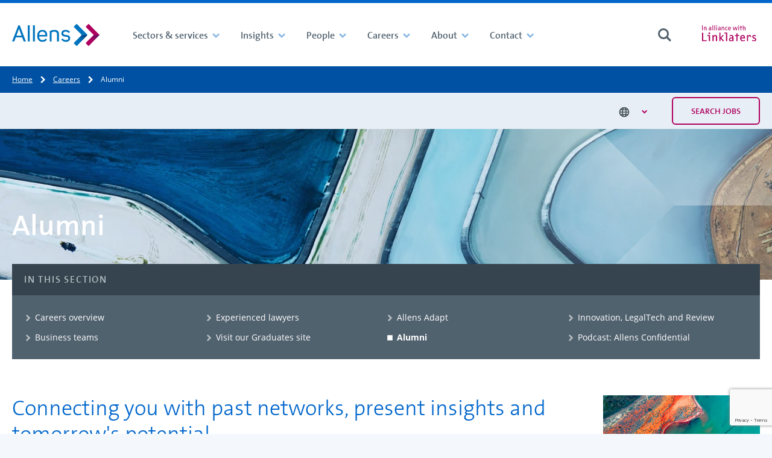

--- FILE ---
content_type: text/html; charset=utf-8
request_url: https://www.allens.com.au/careers/alumni/
body_size: 37615
content:

<!DOCTYPE html>
<html lang="en-au">
<head>
	<meta charset="utf-8">
	<meta http-equiv="X-UA-Compatible" content="IE=edge,chrome=1">


	<meta name="viewport" content="width=device-width, initial-scale=1.0">
	<meta name="format-detection" content="telephone=no">

	<title>Alumni - Allens</title>
	<meta name="description" content="Alumni - Allens" />
	<link rel="alternate" href="https://www.allens.com.au/careers/alumni/" hreflang="en-au" />

<!-- BEGIN SHAREAHOLIC CODE  -->
<link rel="preload" href="https://cdn.shareaholic.net/assets/pub/shareaholic.js" as="script" />
<meta name="shareaholic:site_id" content="628b5af55dbca52a5404d526a6af4b81" />
<script data-cfasync="false" async src="https://cdn.shareaholic.net/assets/pub/shareaholic.js" integrity="sha384-epG9DVGQqZQZsxRjUqxnxCjm1Gx3dTwFFXXvtWTiU3JidiDCyMvektt9sQ6jV0kt" crossorigin="anonymous"></script>
<!-- END SHAREAHOLIC CODE -->

<!-- BEGIN MARKETO MUNCHIKIN CODE -->
<script type="text/javascript">
(function() {
  var didInit = false;
  function initMunchkin() {
    if(didInit === false)

{       didInit = true;       Munchkin.init('624-YXP-128');     }
  }
  var s = document.createElement('script');
  s.type = 'text/javascript';
  s.async = true;
  s.src = 'https://munchkin.marketo.net/munchkin.js';
  s.onreadystatechange = function() {
    if (this.readyState == 'complete' || this.readyState == 'loaded')

{       initMunchkin();     }
  };
  s.onload = initMunchkin;
  document.getElementsByTagName('head')[0].appendChild(s);
})();
</script>
<!-- END MARKETO MUNCHIKIN CODE -->

<meta name="google-site-verification" content="znrt0sap31FxV3FIucIIp6u7uBrGJ6RpprDDoOopCnA" />
<!-- Google Tag Manager -->
<script>(function(w,d,s,l,i){w[l]=w[l]||[];w[l].push({'gtm.start':
new Date().getTime(),event:'gtm.js'});var f=d.getElementsByTagName(s)[0],
j=d.createElement(s),dl=l!='dataLayer'?'&l='+l:'';j.async=true;j.src=
'https://www.googletagmanager.com/gtm.js?id='+i+dl;f.parentNode.insertBefore(j,f);
})(window,document,'script','dataLayer','GTM-KGWQKXP');</script>

<!-- End Google Tag Manager -->
<script type="text/javascript">
    (function(c,l,a,r,i,t,y){
        c[a]=c[a]||function(){(c[a].q=c[a].q||[]).push(arguments)};
        t=l.createElement(r);t.async=1;t.src="https://www.clarity.ms/tag/"+i;
        y=l.getElementsByTagName(r)[0];y.parentNode.insertBefore(t,y);
    })(window, document, "clarity", "script", "btgc5r1mfb");
</script>

<!-- BEGIN TRACK PRINT CODE  -->
<script type="text/javascript">
(function (gaid) {

    let googleAccountID = gaid;

    function s4() {
        return Math.floor((1 + Math.random()) * 0x10000).toString(16).substring(1);
    }

    function guid() {
        return s4() + s4() + '-' + s4() + '-' + s4() + '-' + s4() + '-' + s4() + s4() + s4();
    }

    var GIF = "https://ssl.google-analytics.com/collect?v=1&t=event" +
        "&ec=print&tid=" + googleAccountID + "&cid=" + guid() +
        "&z=" + (Math.round((new Date()).getTime() / 1000)).toString() +
        "&ea=" + encodeURIComponent(document.title) +
        "&el=" + encodeURIComponent(document.location.pathname);

    var rule = "body:after{content:url(" + GIF + ")}";
    var head = document.head || document.getElementsByTagName('head')[0];
    var css = document.createElement('style');

    if (css && head) {

        css.setAttribute("type", "text/css");
        css.setAttribute("media", "print");

        if (css.styleSheet) { // For IE
            css.styleSheet.cssText = rule;
        } else {
            css.appendChild(document.createTextNode(rule));
        }

        head.appendChild(css);

        /* Written by Amit Agarwal - labnol.org */
    }

})("UA-140815504-1");
</script>
<!-- END TRACK PRINT CODE  -->

<!-- BEGIN OUTBOUND LINK CODE  -->
<script type="text/javascript">
function trackOutboundClick(e) {
  var $link = $(e.currentTarget);
  var url = $link.attr('href');
  var target = $link.attr('target');

  ga('send', 'event', 'outbound', 'click', url, {
    'hitCallback': function() {
      if (target !== '_blank') {
        document.location = url;
      }
    }
  });
}
</script>
<!-- end OUTBOUND LINK CODE  -->

<!-- BEGIN  Flourish CODE -->
<script>
window.Flourish = {};
</script>
<script src="https://public.flourish.studio/resources/embed.js" integrity="sha384-6O3fbQ90dvEmetXIlGFPOngKFwpyl9IMfNY04vet7MFlm+TAQUudMMFT/OUcsH1o" crossorigin="anonymous"></script>
 
<script>
Flourish.addAnalyticsListener(function (event) {

    var action = event.action;
    var category = "flourish_engagement";

    // Set a label so you can identify what was engaged with.
    var label = event.story_id ?
        ("Flourish story " + event.story_id) :
        ("Flourish visualisation " + event.visualisation_id);

    var dataLayerEvent = {
        'event': event.action,
        'event_category': category,
        'event_label': label,
        'event_action': action,
        // Include any additional data from the event object
    };

    Object.keys(event).forEach(function(key) {
        if (key !== "action") {
            dataLayerEvent[key] = event[key];
        }
    });

        window.dataLayer = window.dataLayer || [];
        window.dataLayer.push(dataLayerEvent);
})
</script>
<!-- END Flourish CODE -->



	
	


	<!-- New -->
	<!-- Linked In -->
	<meta property="og:title" content="Alumni - Allens">
	<meta property="og:description">
	<meta property="og:url" content="https://www.allens.com.au/careers/alumni/" />
	<meta property="og:image" content="https://www.allens.com.au/globalassets/images/campaigns/this-is-allens/np2021/19003d-tia-np21-alumni-pg-promo-banner2.jpg" />

	<!-- Twitter Card data -->
	<meta name="twitter:card" content="summary">
	<meta name="twitter:site" content="@allenslegal">
	<meta name="twitter:title" content="Alumni - Allens">
	<meta name="twitter:description">
	<meta name="twitter:creator" content="">
	<meta name="twitter:image" content="https://www.allens.com.au/globalassets/images/campaigns/this-is-allens/np2021/19003d-tia-np21-alumni-pg-promo-banner2.jpg">

	<meta name="theme-color" content="#003e74">
	<meta name="version" content="2.0.0.0">



	<link rel='stylesheet' type='text/css' data-f-resource='EPiServerForms.css' href='/Util/EPiServer.Forms/EPiServerForms.css' />
<script>
!function(T,l,y){var S=T.location,k="script",D="instrumentationKey",C="ingestionendpoint",I="disableExceptionTracking",E="ai.device.",b="toLowerCase",w="crossOrigin",N="POST",e="appInsightsSDK",t=y.name||"appInsights";(y.name||T[e])&&(T[e]=t);var n=T[t]||function(d){var g=!1,f=!1,m={initialize:!0,queue:[],sv:"5",version:2,config:d};function v(e,t){var n={},a="Browser";return n[E+"id"]=a[b](),n[E+"type"]=a,n["ai.operation.name"]=S&&S.pathname||"_unknown_",n["ai.internal.sdkVersion"]="javascript:snippet_"+(m.sv||m.version),{time:function(){var e=new Date;function t(e){var t=""+e;return 1===t.length&&(t="0"+t),t}return e.getUTCFullYear()+"-"+t(1+e.getUTCMonth())+"-"+t(e.getUTCDate())+"T"+t(e.getUTCHours())+":"+t(e.getUTCMinutes())+":"+t(e.getUTCSeconds())+"."+((e.getUTCMilliseconds()/1e3).toFixed(3)+"").slice(2,5)+"Z"}(),iKey:e,name:"Microsoft.ApplicationInsights."+e.replace(/-/g,"")+"."+t,sampleRate:100,tags:n,data:{baseData:{ver:2}}}}var h=d.url||y.src;if(h){function a(e){var t,n,a,i,r,o,s,c,u,p,l;g=!0,m.queue=[],f||(f=!0,t=h,s=function(){var e={},t=d.connectionString;if(t)for(var n=t.split(";"),a=0;a<n.length;a++){var i=n[a].split("=");2===i.length&&(e[i[0][b]()]=i[1])}if(!e[C]){var r=e.endpointsuffix,o=r?e.location:null;e[C]="https://"+(o?o+".":"")+"dc."+(r||"services.visualstudio.com")}return e}(),c=s[D]||d[D]||"",u=s[C],p=u?u+"/v2/track":d.endpointUrl,(l=[]).push((n="SDK LOAD Failure: Failed to load Application Insights SDK script (See stack for details)",a=t,i=p,(o=(r=v(c,"Exception")).data).baseType="ExceptionData",o.baseData.exceptions=[{typeName:"SDKLoadFailed",message:n.replace(/\./g,"-"),hasFullStack:!1,stack:n+"\nSnippet failed to load ["+a+"] -- Telemetry is disabled\nHelp Link: https://go.microsoft.com/fwlink/?linkid=2128109\nHost: "+(S&&S.pathname||"_unknown_")+"\nEndpoint: "+i,parsedStack:[]}],r)),l.push(function(e,t,n,a){var i=v(c,"Message"),r=i.data;r.baseType="MessageData";var o=r.baseData;return o.message='AI (Internal): 99 message:"'+("SDK LOAD Failure: Failed to load Application Insights SDK script (See stack for details) ("+n+")").replace(/\"/g,"")+'"',o.properties={endpoint:a},i}(0,0,t,p)),function(e,t){if(JSON){var n=T.fetch;if(n&&!y.useXhr)n(t,{method:N,body:JSON.stringify(e),mode:"cors"});else if(XMLHttpRequest){var a=new XMLHttpRequest;a.open(N,t),a.setRequestHeader("Content-type","application/json"),a.send(JSON.stringify(e))}}}(l,p))}function i(e,t){f||setTimeout(function(){!t&&m.core||a()},500)}var e=function(){var n=l.createElement(k);n.src=h;var e=y[w];return!e&&""!==e||"undefined"==n[w]||(n[w]=e),n.onload=i,n.onerror=a,n.onreadystatechange=function(e,t){"loaded"!==n.readyState&&"complete"!==n.readyState||i(0,t)},n}();y.ld<0?l.getElementsByTagName("head")[0].appendChild(e):setTimeout(function(){l.getElementsByTagName(k)[0].parentNode.appendChild(e)},y.ld||0)}try{m.cookie=l.cookie}catch(p){}function t(e){for(;e.length;)!function(t){m[t]=function(){var e=arguments;g||m.queue.push(function(){m[t].apply(m,e)})}}(e.pop())}var n="track",r="TrackPage",o="TrackEvent";t([n+"Event",n+"PageView",n+"Exception",n+"Trace",n+"DependencyData",n+"Metric",n+"PageViewPerformance","start"+r,"stop"+r,"start"+o,"stop"+o,"addTelemetryInitializer","setAuthenticatedUserContext","clearAuthenticatedUserContext","flush"]),m.SeverityLevel={Verbose:0,Information:1,Warning:2,Error:3,Critical:4};var s=(d.extensionConfig||{}).ApplicationInsightsAnalytics||{};if(!0!==d[I]&&!0!==s[I]){var c="onerror";t(["_"+c]);var u=T[c];T[c]=function(e,t,n,a,i){var r=u&&u(e,t,n,a,i);return!0!==r&&m["_"+c]({message:e,url:t,lineNumber:n,columnNumber:a,error:i}),r},d.autoExceptionInstrumented=!0}return m}(y.cfg);function a(){y.onInit&&y.onInit(n)}(T[t]=n).queue&&0===n.queue.length?(n.queue.push(a),n.trackPageView({})):a()}(window,document,{src: "https://js.monitor.azure.com/scripts/b/ai.2.gbl.min.js", crossOrigin: "anonymous", cfg: {instrumentationKey:'0830fcf6-f8a3-4295-a212-f26c6136ff80', disableCookiesUsage: false }});
</script>
<script>
var epi = epi||{}; epi.EPiServer = epi.EPiServer||{}; epi.EPiServer.Forms = epi.EPiServer.Forms||{};
                    epi.EPiServer.Forms.InjectFormOwnJQuery = false;epi.EPiServer.Forms.OriginalJQuery = typeof jQuery !== 'undefined' ? jQuery : undefined;
</script>


	<link href="/static/theme/styles/core--09f2c0f5108439173e371985559520bf.css" rel="stylesheet" type="text/css">
	<link href="/static/theme/styles/site__ale001--ee661a2d3f5d7102680dc1271f041a68.css" rel="stylesheet" type="text/css">
	<link href="/static/theme/styles/site__ale001_print--d41d8cd98f00b204e9800998ecf8427e.css" rel="stylesheet" media="print" type="text/css">

	
	


    <link rel="apple-touch-icon" sizes="57x57" href="/static/theme/25143ae6b64083708481f94b01b7e072__favicons/apple-touch-icon-57x57.png"><link rel="apple-touch-icon" sizes="60x60" href="/static/theme/25143ae6b64083708481f94b01b7e072__favicons/apple-touch-icon-60x60.png"><link rel="apple-touch-icon" sizes="72x72" href="/static/theme/25143ae6b64083708481f94b01b7e072__favicons/apple-touch-icon-72x72.png"><link rel="apple-touch-icon" sizes="76x76" href="/static/theme/25143ae6b64083708481f94b01b7e072__favicons/apple-touch-icon-76x76.png"><link rel="apple-touch-icon" sizes="114x114" href="/static/theme/25143ae6b64083708481f94b01b7e072__favicons/apple-touch-icon-114x114.png"><link rel="apple-touch-icon" sizes="120x120" href="/static/theme/25143ae6b64083708481f94b01b7e072__favicons/apple-touch-icon-120x120.png"><link rel="apple-touch-icon" sizes="144x144" href="/static/theme/25143ae6b64083708481f94b01b7e072__favicons/apple-touch-icon-144x144.png"><link rel="apple-touch-icon" sizes="152x152" href="/static/theme/25143ae6b64083708481f94b01b7e072__favicons/apple-touch-icon-152x152.png"><link rel="apple-touch-icon" sizes="180x180" href="/static/theme/25143ae6b64083708481f94b01b7e072__favicons/apple-touch-icon-180x180.png"><meta name="apple-mobile-web-app-capable" content="yes"><meta name="apple-mobile-web-app-status-bar-style" content="black-translucent"><meta name="apple-mobile-web-app-title" content="Allens"><link rel="icon" type="image/png" sizes="228x228" href="/static/theme/25143ae6b64083708481f94b01b7e072__favicons/coast-228x228.png"><link rel="yandex-tableau-widget" href="/static/theme/25143ae6b64083708481f94b01b7e072__favicons/yandex-browser-manifest.json"><link rel="manifest" href="/static/theme/25143ae6b64083708481f94b01b7e072.manifest.json"><meta name="mobile-web-app-capable" content="yes"><meta name="theme-color" content="#fff"><meta name="application-name" content="Allens"><link rel="icon" type="image/png" sizes="32x32" href="/static/theme/25143ae6b64083708481f94b01b7e072__favicons/favicon-32x32.png"><link rel="icon" type="image/png" sizes="16x16" href="/static/theme/25143ae6b64083708481f94b01b7e072__favicons/favicon-16x16.png"><link rel="shortcut icon" href="/static/theme/25143ae6b64083708481f94b01b7e072__favicons/favicon.ico"><meta name="msapplication-TileColor" content="#fff"><meta name="msapplication-TileImage" content="/static/theme/25143ae6b64083708481f94b01b7e072__favicons/mstile-144x144.png"><meta name="msapplication-config" content="/static/theme/25143ae6b64083708481f94b01b7e072.browserconfig.xml"><link rel="apple-touch-startup-image" media="(device-width: 320px) and (device-height: 480px) and (-webkit-device-pixel-ratio: 1)" href="/static/theme/25143ae6b64083708481f94b01b7e072__favicons/apple-touch-startup-image-320x460.png"><link rel="apple-touch-startup-image" media="(device-width: 320px) and (device-height: 480px) and (-webkit-device-pixel-ratio: 2)" href="/static/theme/25143ae6b64083708481f94b01b7e072__favicons/apple-touch-startup-image-640x920.png"><link rel="apple-touch-startup-image" media="(device-width: 320px) and (device-height: 568px) and (-webkit-device-pixel-ratio: 2)" href="/static/theme/25143ae6b64083708481f94b01b7e072__favicons/apple-touch-startup-image-640x1096.png"><link rel="apple-touch-startup-image" media="(device-width: 375px) and (device-height: 667px) and (-webkit-device-pixel-ratio: 2)" href="/static/theme/25143ae6b64083708481f94b01b7e072__favicons/apple-touch-startup-image-750x1294.png"><link rel="apple-touch-startup-image" media="(device-width: 414px) and (device-height: 736px) and (orientation: landscape) and (-webkit-device-pixel-ratio: 3)" href="/static/theme/25143ae6b64083708481f94b01b7e072__favicons/apple-touch-startup-image-1182x2208.png"><link rel="apple-touch-startup-image" media="(device-width: 414px) and (device-height: 736px) and (orientation: portrait) and (-webkit-device-pixel-ratio: 3)" href="/static/theme/25143ae6b64083708481f94b01b7e072__favicons/apple-touch-startup-image-1242x2148.png"><link rel="apple-touch-startup-image" media="(device-width: 768px) and (device-height: 1024px) and (orientation: landscape) and (-webkit-device-pixel-ratio: 1)" href="/static/theme/25143ae6b64083708481f94b01b7e072__favicons/apple-touch-startup-image-748x1024.png"><link rel="apple-touch-startup-image" media="(device-width: 768px) and (device-height: 1024px) and (orientation: portrait) and (-webkit-device-pixel-ratio: 1)" href="/static/theme/25143ae6b64083708481f94b01b7e072__favicons/apple-touch-startup-image-768x1004.png"><link rel="apple-touch-startup-image" media="(device-width: 768px) and (device-height: 1024px) and (orientation: landscape) and (-webkit-device-pixel-ratio: 2)" href="/static/theme/25143ae6b64083708481f94b01b7e072__favicons/apple-touch-startup-image-1496x2048.png"><link rel="apple-touch-startup-image" media="(device-width: 768px) and (device-height: 1024px) and (orientation: portrait) and (-webkit-device-pixel-ratio: 2)" href="/static/theme/25143ae6b64083708481f94b01b7e072__favicons/apple-touch-startup-image-1536x2008.png">

	
	<link rel="canonical" href="https://www.allens.com.au/careers/alumni/"/>
</head>

<body>
<!-- Google Tag Manager (noscript) -->
<noscript><iframe src="https://www.googletagmanager.com/ns.html?id=GTM-KGWQKXP"
height="0" width="0" style="display:none;visibility:hidden"></iframe></noscript>
<!-- End Google Tag Manager (noscript) -->

	<div name="top" class="site-container" data-vue-root>

		

<header class="site-header  "
		 data-header-controller
		 data-header-controller--search-component-selector="(children) [data-search-form-collapsible]"
		
		data-focus-within>

    



    

<div class="navigation "
	data-navigation-obscurable
	data-navigation-obscurable--tolerance-px="40"
>
	<div class="navigation__container">

		<div class="navigation__group navigation__group--logo" >
			<a class="navigation__logo-link u-focus-keyboard--outer"
			   href="https://www.allens.com.au/">

					<img src="https://www.allens.com.au/globalassets/images/homepage/home-page-logo/allens_logo.svg" alt="" class="navigation__logo-image" />
			</a>
		</div>



		<div class="navigation__group navigation__group--navigation">
			<ul class="navigation__items navigation__items--contains-intersecting"
				data-navigation--visible-items>

						<li class="navigation__item navigation__item--level1"
							data-navigation--intersecting-item>
							<a class="navigation__link navigation__link--level1 has-children"
							   href="https://www.allens.com.au/sectors-services/"
							     data-trigger-event
							     data-trigger-event--using="native"
							     data-trigger-event--event="navigation_toggled"
							     data-remove-element-classes
							     data-remove-element-classes--on="ToggleElementClasses.before"
							     data-remove-element-classes--target=".navigation__item,.site-header"
							     data-remove-element-classes--classes="navigation__item--is-active,site-header--global-search-is-open"
							     data-toggle-element-classes
							     data-toggle-element-classes--on="click"
							     data-toggle-element-classes--target="(parent) .navigation__item"
							     data-toggle-element-classes--to="navigation__item--is-active"
>
								<span class="navigation__link-text">Sectors &amp; services</span>
								<span class=" navigation__toggle navigation__toggle--level1">
<svg class="navigation__toggle-icon navigation__toggle-icon@mediumup navigation__toggle-icon--open"
	     role="img"
	     aria-hidden="true"
		 focusable="false"
		 		width = "24"
		height = "24"
		 >
		<use xmlns:xlink="http://www.w3.org/1999/xlink"
		     xlink:href="https://www.allens.com.au/static/theme/images/sprites.min-3bc5689dd9bfa1b9736da62ce6f3df1c.svg#chevron-down"></use>
	</svg>
<svg class="navigation__toggle-icon navigation__toggle-icon@mediumup navigation__toggle-icon--close"
	     role="img"
	     aria-hidden="true"
		 focusable="false"
		 		width = "24"
		height = "24"
		 >
		<use xmlns:xlink="http://www.w3.org/1999/xlink"
		     xlink:href="https://www.allens.com.au/static/theme/images/sprites.min-3bc5689dd9bfa1b9736da62ce6f3df1c.svg#chevron-down"></use>
	</svg>
<svg class="navigation__toggle-icon navigation__toggle-icon--when-obscured navigation__toggle-icon--open"
	     role="img"
	     aria-hidden="true"
		 focusable="false"
		 		width = "24"
		height = "24"
		 >
		<use xmlns:xlink="http://www.w3.org/1999/xlink"
		     xlink:href="https://www.allens.com.au/static/theme/images/sprites.min-3bc5689dd9bfa1b9736da62ce6f3df1c.svg#plus"></use>
	</svg>
<svg class="navigation__toggle-icon navigation__toggle-icon--when-obscured navigation__toggle-icon--close"
	     role="img"
	     aria-hidden="true"
		 focusable="false"
		 		width = "24"
		height = "24"
		 >
		<use xmlns:xlink="http://www.w3.org/1999/xlink"
		     xlink:href="https://www.allens.com.au/static/theme/images/sprites.min-3bc5689dd9bfa1b9736da62ce6f3df1c.svg#minus"></use>
	</svg>
								</span>
							</a>




<div class="navigation-mega navigation-mega--floating navigation-mega--none u-cms-background u-cms-background--is-psuedo-before u-cms-background--center u-cms-background--cover"
	 id="navigation__mega-menu-6386a54d-458f-44c1-8101-253591c6f69f">

	<div class="navigation-mega__container">


			<div class="navigation-mega__content">
				<div class="navigation-mega__header">
					<div class="navigation-mega__title" >

							<span class="navigation-mega__title-unlinked">
<svg class="navigation-mega__title-icon"
	     role="img"
	     aria-hidden="true"
		 focusable="false"
		 		width = "24"
		height = "24"
		 >
		<use xmlns:xlink="http://www.w3.org/1999/xlink"
		     xlink:href="https://www.allens.com.au/static/theme/images/sprites.min-3bc5689dd9bfa1b9736da62ce6f3df1c.svg#services"></use>
	</svg>
								<span class="navigation-mega__title-text">Sectors &amp; services</span>
							</span>

						<button class="navigation-mega__close u-focus-keyboard--circle"
							data-remove-element-classes
							data-remove-element-classes--on="ToggleElementClasses.before"
							data-remove-element-classes--target=".navigation__item,.site-header"
							data-remove-element-classes--classes="navigation__item--is-active,site-header--global-search-is-open"
							data-toggle-element-classes
							data-toggle-element-classes--on="click"
							data-toggle-element-classes--target="(parent) .navigation__item"
							data-toggle-element-classes--to="navigation__item--is-active"
							>
<svg class="navigation-mega__close-icon"
	     role="img"
	     aria-hidden="true"
		 focusable="false"
		 		width = "24"
		height = "24"
		 >
		<use xmlns:xlink="http://www.w3.org/1999/xlink"
		     xlink:href="https://www.allens.com.au/static/theme/images/sprites.min-3bc5689dd9bfa1b9736da62ce6f3df1c.svg#menu-close"></use>
	</svg>
						</button>
					</div>
				</div>
			</div>

<div class="layout">
	<div class="layout__inner">
		<div class="layout-flex layout-flex--25-50-25-cols">
			<div class="layout-flex__column">
				
<ul class="navigation-mega__links navigation-mega__link-list--level1  block__epi-editor">
	<li class="navigation-mega__link-item">
			<a class="navigation-mega__link navigation-mega__link--level1 u-focus-keyboard--outer" href="https://www.allens.com.au/sectors-services/">
				<span class="navigation-mega__link-text" >Sectors</span>
			</a>


			<button class="navigation-mega__link-item-toggle u-focus-keyboard--inner "
			        data-toggle-element-classes
			        data-toggle-element-classes--on="click"
			        data-toggle-element-classes--target="(parent) .navigation-mega__link-item"
			        data-toggle-element-classes--to="navigation-mega__link-item--is-open">
				<svg role="img" class="link-item-toggle__icon" xmlns="http://www.w3.org/2000/svg" viewBox="0 0 24 24">
					<polygon class="closed" points="22 10.86 13.14 10.86 13.14 2 10.86 2 10.86 10.86 2 10.86 2 13.14 10.86 13.14 10.86 22 13.14 22 13.14 13.14 22 13.14 22 10.86" fill="currentColor"/>
					<rect class="open" x="2" y="10.86" width="20.01" height="2.27" fill="currentColor"/>
				</svg>
			</button>
			<ul class="navigation-mega__link-list--level2 " >


	<li class="navigation-mega__link-item block__epi-editor" >
		<a class="navigation-mega__link navigation-mega__link--level2 u-focus-keyboard--outer"
		   href="https://www.allens.com.au/sectors-services/sectors/agribusiness/">

            <svg class="navigation-mega__link-icon"
	     role="img"
	     aria-hidden="true"
		 focusable="false"
		 		width = "24"
		height = "24"
		 >
		<use xmlns:xlink="http://www.w3.org/1999/xlink"
		     xlink:href="https://www.allens.com.au/static/theme/images/sprites.min-3bc5689dd9bfa1b9736da62ce6f3df1c.svg#chevron-right"></use>
	</svg>


			<span class="navigation-mega__link-text">Agribusiness</span>
		</a>
	</li>


	<li class="navigation-mega__link-item block__epi-editor" >
		<a class="navigation-mega__link navigation-mega__link--level2 u-focus-keyboard--outer"
		   href="https://www.allens.com.au/sectors-services/sectors/automotive/">

            <svg class="navigation-mega__link-icon"
	     role="img"
	     aria-hidden="true"
		 focusable="false"
		 		width = "24"
		height = "24"
		 >
		<use xmlns:xlink="http://www.w3.org/1999/xlink"
		     xlink:href="https://www.allens.com.au/static/theme/images/sprites.min-3bc5689dd9bfa1b9736da62ce6f3df1c.svg#chevron-right"></use>
	</svg>


			<span class="navigation-mega__link-text">Automotive</span>
		</a>
	</li>


	<li class="navigation-mega__link-item block__epi-editor" >
		<a class="navigation-mega__link navigation-mega__link--level2 u-focus-keyboard--outer"
		   href="https://www.allens.com.au/sectors-services/sectors/banks-financial-institutions/">

            <svg class="navigation-mega__link-icon"
	     role="img"
	     aria-hidden="true"
		 focusable="false"
		 		width = "24"
		height = "24"
		 >
		<use xmlns:xlink="http://www.w3.org/1999/xlink"
		     xlink:href="https://www.allens.com.au/static/theme/images/sprites.min-3bc5689dd9bfa1b9736da62ce6f3df1c.svg#chevron-right"></use>
	</svg>


			<span class="navigation-mega__link-text">Banks &amp; Financial Institutions</span>
		</a>
	</li>


	<li class="navigation-mega__link-item block__epi-editor" >
		<a class="navigation-mega__link navigation-mega__link--level2 u-focus-keyboard--outer"
		   href="https://www.allens.com.au/sectors-services/sectors/defence/">

            <svg class="navigation-mega__link-icon"
	     role="img"
	     aria-hidden="true"
		 focusable="false"
		 		width = "24"
		height = "24"
		 >
		<use xmlns:xlink="http://www.w3.org/1999/xlink"
		     xlink:href="https://www.allens.com.au/static/theme/images/sprites.min-3bc5689dd9bfa1b9736da62ce6f3df1c.svg#chevron-right"></use>
	</svg>


			<span class="navigation-mega__link-text">Defence</span>
		</a>
	</li>


	<li class="navigation-mega__link-item block__epi-editor" >
		<a class="navigation-mega__link navigation-mega__link--level2 u-focus-keyboard--outer"
		   href="https://www.allens.com.au/sectors-services/sectors/energy/">

            <svg class="navigation-mega__link-icon"
	     role="img"
	     aria-hidden="true"
		 focusable="false"
		 		width = "24"
		height = "24"
		 >
		<use xmlns:xlink="http://www.w3.org/1999/xlink"
		     xlink:href="https://www.allens.com.au/static/theme/images/sprites.min-3bc5689dd9bfa1b9736da62ce6f3df1c.svg#chevron-right"></use>
	</svg>


			<span class="navigation-mega__link-text">Energy</span>
		</a>
	</li>


	<li class="navigation-mega__link-item block__epi-editor" >
		<a class="navigation-mega__link navigation-mega__link--level2 u-focus-keyboard--outer"
		   href="https://www.allens.com.au/sectors-services/sectors/government/">

            <svg class="navigation-mega__link-icon"
	     role="img"
	     aria-hidden="true"
		 focusable="false"
		 		width = "24"
		height = "24"
		 >
		<use xmlns:xlink="http://www.w3.org/1999/xlink"
		     xlink:href="https://www.allens.com.au/static/theme/images/sprites.min-3bc5689dd9bfa1b9736da62ce6f3df1c.svg#chevron-right"></use>
	</svg>


			<span class="navigation-mega__link-text">Government</span>
		</a>
	</li>


	<li class="navigation-mega__link-item block__epi-editor" >
		<a class="navigation-mega__link navigation-mega__link--level2 u-focus-keyboard--outer"
		   href="https://www.allens.com.au/sectors-services/sectors/healthcare/">

            <svg class="navigation-mega__link-icon"
	     role="img"
	     aria-hidden="true"
		 focusable="false"
		 		width = "24"
		height = "24"
		 >
		<use xmlns:xlink="http://www.w3.org/1999/xlink"
		     xlink:href="https://www.allens.com.au/static/theme/images/sprites.min-3bc5689dd9bfa1b9736da62ce6f3df1c.svg#chevron-right"></use>
	</svg>


			<span class="navigation-mega__link-text">Healthcare</span>
		</a>
	</li>


	<li class="navigation-mega__link-item block__epi-editor" >
		<a class="navigation-mega__link navigation-mega__link--level2 u-focus-keyboard--outer"
		   href="https://www.allens.com.au/sectors-services/sectors/industrials/">

            <svg class="navigation-mega__link-icon"
	     role="img"
	     aria-hidden="true"
		 focusable="false"
		 		width = "24"
		height = "24"
		 >
		<use xmlns:xlink="http://www.w3.org/1999/xlink"
		     xlink:href="https://www.allens.com.au/static/theme/images/sprites.min-3bc5689dd9bfa1b9736da62ce6f3df1c.svg#chevron-right"></use>
	</svg>


			<span class="navigation-mega__link-text">Industrials</span>
		</a>
	</li>


	<li class="navigation-mega__link-item block__epi-editor" >
		<a class="navigation-mega__link navigation-mega__link--level2 u-focus-keyboard--outer"
		   href="https://www.allens.com.au/sectors-services/sectors/infrastructure-transport/">

            <svg class="navigation-mega__link-icon"
	     role="img"
	     aria-hidden="true"
		 focusable="false"
		 		width = "24"
		height = "24"
		 >
		<use xmlns:xlink="http://www.w3.org/1999/xlink"
		     xlink:href="https://www.allens.com.au/static/theme/images/sprites.min-3bc5689dd9bfa1b9736da62ce6f3df1c.svg#chevron-right"></use>
	</svg>


			<span class="navigation-mega__link-text">Infrastructure &amp; Transport</span>
		</a>
	</li>


	<li class="navigation-mega__link-item block__epi-editor" >
		<a class="navigation-mega__link navigation-mega__link--level2 u-focus-keyboard--outer"
		   href="https://www.allens.com.au/sectors-services/sectors/mining/">

            <svg class="navigation-mega__link-icon"
	     role="img"
	     aria-hidden="true"
		 focusable="false"
		 		width = "24"
		height = "24"
		 >
		<use xmlns:xlink="http://www.w3.org/1999/xlink"
		     xlink:href="https://www.allens.com.au/static/theme/images/sprites.min-3bc5689dd9bfa1b9736da62ce6f3df1c.svg#chevron-right"></use>
	</svg>


			<span class="navigation-mega__link-text">Mining</span>
		</a>
	</li>


	<li class="navigation-mega__link-item block__epi-editor" >
		<a class="navigation-mega__link navigation-mega__link--level2 u-focus-keyboard--outer"
		   href="https://www.allens.com.au/sectors-services/sectors/private-capital/">

            <svg class="navigation-mega__link-icon"
	     role="img"
	     aria-hidden="true"
		 focusable="false"
		 		width = "24"
		height = "24"
		 >
		<use xmlns:xlink="http://www.w3.org/1999/xlink"
		     xlink:href="https://www.allens.com.au/static/theme/images/sprites.min-3bc5689dd9bfa1b9736da62ce6f3df1c.svg#chevron-right"></use>
	</svg>


			<span class="navigation-mega__link-text">Private Capital </span>
		</a>
	</li>


	<li class="navigation-mega__link-item block__epi-editor" >
		<a class="navigation-mega__link navigation-mega__link--level2 u-focus-keyboard--outer"
		   href="https://www.allens.com.au/sectors-services/sectors/real-estate/">

            <svg class="navigation-mega__link-icon"
	     role="img"
	     aria-hidden="true"
		 focusable="false"
		 		width = "24"
		height = "24"
		 >
		<use xmlns:xlink="http://www.w3.org/1999/xlink"
		     xlink:href="https://www.allens.com.au/static/theme/images/sprites.min-3bc5689dd9bfa1b9736da62ce6f3df1c.svg#chevron-right"></use>
	</svg>


			<span class="navigation-mega__link-text">Real Estate</span>
		</a>
	</li>


	<li class="navigation-mega__link-item block__epi-editor" >
		<a class="navigation-mega__link navigation-mega__link--level2 u-focus-keyboard--outer"
		   href="https://www.allens.com.au/sectors-services/sectors/technology-media-telecommunications/">

            <svg class="navigation-mega__link-icon"
	     role="img"
	     aria-hidden="true"
		 focusable="false"
		 		width = "24"
		height = "24"
		 >
		<use xmlns:xlink="http://www.w3.org/1999/xlink"
		     xlink:href="https://www.allens.com.au/static/theme/images/sprites.min-3bc5689dd9bfa1b9736da62ce6f3df1c.svg#chevron-right"></use>
	</svg>


			<span class="navigation-mega__link-text">Technology, Media &amp; Telecommunications</span>
		</a>
	</li>


			</ul>
	</li>
</ul>

			</div>
			<div class="layout-flex__column">
				
<ul class="navigation-mega__links navigation-mega__link-list--level1 navigation-mega__link-list--columns block__epi-editor">
	<li class="navigation-mega__link-item">
			<a class="navigation-mega__link navigation-mega__link--level1 u-focus-keyboard--outer" href="https://www.allens.com.au/sectors-services/">
				<span class="navigation-mega__link-text" >Services</span>
			</a>


			<button class="navigation-mega__link-item-toggle u-focus-keyboard--inner "
			        data-toggle-element-classes
			        data-toggle-element-classes--on="click"
			        data-toggle-element-classes--target="(parent) .navigation-mega__link-item"
			        data-toggle-element-classes--to="navigation-mega__link-item--is-open">
				<svg role="img" class="link-item-toggle__icon" xmlns="http://www.w3.org/2000/svg" viewBox="0 0 24 24">
					<polygon class="closed" points="22 10.86 13.14 10.86 13.14 2 10.86 2 10.86 10.86 2 10.86 2 13.14 10.86 13.14 10.86 22 13.14 22 13.14 13.14 22 13.14 22 10.86" fill="currentColor"/>
					<rect class="open" x="2" y="10.86" width="20.01" height="2.27" fill="currentColor"/>
				</svg>
			</button>
			<ul class="navigation-mega__link-list--level2 " >


	<li class="navigation-mega__link-item block__epi-editor" >
		<a class="navigation-mega__link navigation-mega__link--level2 u-focus-keyboard--outer"
		   href="https://www.allens.com.au/sectors-services/services/allens-accelerate/">

            <svg class="navigation-mega__link-icon"
	     role="img"
	     aria-hidden="true"
		 focusable="false"
		 		width = "24"
		height = "24"
		 >
		<use xmlns:xlink="http://www.w3.org/1999/xlink"
		     xlink:href="https://www.allens.com.au/static/theme/images/sprites.min-3bc5689dd9bfa1b9736da62ce6f3df1c.svg#chevron-right"></use>
	</svg>


			<span class="navigation-mega__link-text">Allens Accelerate</span>
		</a>
	</li>


	<li class="navigation-mega__link-item block__epi-editor" >
		<a class="navigation-mega__link navigation-mega__link--level2 u-focus-keyboard--outer"
		   href="https://www.allens.com.au/sectors-services/services/asia/">

            <svg class="navigation-mega__link-icon"
	     role="img"
	     aria-hidden="true"
		 focusable="false"
		 		width = "24"
		height = "24"
		 >
		<use xmlns:xlink="http://www.w3.org/1999/xlink"
		     xlink:href="https://www.allens.com.au/static/theme/images/sprites.min-3bc5689dd9bfa1b9736da62ce6f3df1c.svg#chevron-right"></use>
	</svg>


			<span class="navigation-mega__link-text">Asia</span>
		</a>
	</li>


	<li class="navigation-mega__link-item block__epi-editor" >
		<a class="navigation-mega__link navigation-mega__link--level2 u-focus-keyboard--outer"
		   href="https://www.allens.com.au/sectors-services/services/capital-markets/">

            <svg class="navigation-mega__link-icon"
	     role="img"
	     aria-hidden="true"
		 focusable="false"
		 		width = "24"
		height = "24"
		 >
		<use xmlns:xlink="http://www.w3.org/1999/xlink"
		     xlink:href="https://www.allens.com.au/static/theme/images/sprites.min-3bc5689dd9bfa1b9736da62ce6f3df1c.svg#chevron-right"></use>
	</svg>


			<span class="navigation-mega__link-text">Capital Markets</span>
		</a>
	</li>


	<li class="navigation-mega__link-item block__epi-editor" >
		<a class="navigation-mega__link navigation-mega__link--level2 u-focus-keyboard--outer"
		   href="https://www.allens.com.au/sectors-services/services/carve-outs/">

            <svg class="navigation-mega__link-icon"
	     role="img"
	     aria-hidden="true"
		 focusable="false"
		 		width = "24"
		height = "24"
		 >
		<use xmlns:xlink="http://www.w3.org/1999/xlink"
		     xlink:href="https://www.allens.com.au/static/theme/images/sprites.min-3bc5689dd9bfa1b9736da62ce6f3df1c.svg#chevron-right"></use>
	</svg>


			<span class="navigation-mega__link-text">Carve-outs</span>
		</a>
	</li>


	<li class="navigation-mega__link-item block__epi-editor" >
		<a class="navigation-mega__link navigation-mega__link--level2 u-focus-keyboard--outer"
		   href="https://www.allens.com.au/sectors-services/services/competition-consumer-regulatory/">

            <svg class="navigation-mega__link-icon"
	     role="img"
	     aria-hidden="true"
		 focusable="false"
		 		width = "24"
		height = "24"
		 >
		<use xmlns:xlink="http://www.w3.org/1999/xlink"
		     xlink:href="https://www.allens.com.au/static/theme/images/sprites.min-3bc5689dd9bfa1b9736da62ce6f3df1c.svg#chevron-right"></use>
	</svg>


			<span class="navigation-mega__link-text">Competition, Consumer &amp; Regulatory</span>
		</a>
	</li>


	<li class="navigation-mega__link-item block__epi-editor" >
		<a class="navigation-mega__link navigation-mega__link--level2 u-focus-keyboard--outer"
		   href="https://www.allens.com.au/sectors-services/services/construction-major-projects/">

            <svg class="navigation-mega__link-icon"
	     role="img"
	     aria-hidden="true"
		 focusable="false"
		 		width = "24"
		height = "24"
		 >
		<use xmlns:xlink="http://www.w3.org/1999/xlink"
		     xlink:href="https://www.allens.com.au/static/theme/images/sprites.min-3bc5689dd9bfa1b9736da62ce6f3df1c.svg#chevron-right"></use>
	</svg>


			<span class="navigation-mega__link-text">Construction &amp; Major Projects</span>
		</a>
	</li>


	<li class="navigation-mega__link-item block__epi-editor" >
		<a class="navigation-mega__link navigation-mega__link--level2 u-focus-keyboard--outer"
		   href="https://www.allens.com.au/sectors-services/services/corporate-advisory-governance/">

            <svg class="navigation-mega__link-icon"
	     role="img"
	     aria-hidden="true"
		 focusable="false"
		 		width = "24"
		height = "24"
		 >
		<use xmlns:xlink="http://www.w3.org/1999/xlink"
		     xlink:href="https://www.allens.com.au/static/theme/images/sprites.min-3bc5689dd9bfa1b9736da62ce6f3df1c.svg#chevron-right"></use>
	</svg>


			<span class="navigation-mega__link-text">Corporate Advisory &amp; Governance</span>
		</a>
	</li>


	<li class="navigation-mega__link-item block__epi-editor" >
		<a class="navigation-mega__link navigation-mega__link--level2 u-focus-keyboard--outer"
		   href="https://www.allens.com.au/sectors-services/services/corporate-crime/">

            <svg class="navigation-mega__link-icon"
	     role="img"
	     aria-hidden="true"
		 focusable="false"
		 		width = "24"
		height = "24"
		 >
		<use xmlns:xlink="http://www.w3.org/1999/xlink"
		     xlink:href="https://www.allens.com.au/static/theme/images/sprites.min-3bc5689dd9bfa1b9736da62ce6f3df1c.svg#chevron-right"></use>
	</svg>


			<span class="navigation-mega__link-text">Corporate Crime</span>
		</a>
	</li>


	<li class="navigation-mega__link-item block__epi-editor" >
		<a class="navigation-mega__link navigation-mega__link--level2 u-focus-keyboard--outer"
		   href="https://www.allens.com.au/sectors-services/services/disputes-investigations/">

            <svg class="navigation-mega__link-icon"
	     role="img"
	     aria-hidden="true"
		 focusable="false"
		 		width = "24"
		height = "24"
		 >
		<use xmlns:xlink="http://www.w3.org/1999/xlink"
		     xlink:href="https://www.allens.com.au/static/theme/images/sprites.min-3bc5689dd9bfa1b9736da62ce6f3df1c.svg#chevron-right"></use>
	</svg>


			<span class="navigation-mega__link-text">Disputes &amp; Investigations</span>
		</a>
	</li>


	<li class="navigation-mega__link-item block__epi-editor" >
		<a class="navigation-mega__link navigation-mega__link--level2 u-focus-keyboard--outer"
		   href="https://www.allens.com.au/sectors-services/services/employment-industrial-relations-safety/">

            <svg class="navigation-mega__link-icon"
	     role="img"
	     aria-hidden="true"
		 focusable="false"
		 		width = "24"
		height = "24"
		 >
		<use xmlns:xlink="http://www.w3.org/1999/xlink"
		     xlink:href="https://www.allens.com.au/static/theme/images/sprites.min-3bc5689dd9bfa1b9736da62ce6f3df1c.svg#chevron-right"></use>
	</svg>


			<span class="navigation-mega__link-text">Employment, Industrial Relations &amp; Safety</span>
		</a>
	</li>


	<li class="navigation-mega__link-item block__epi-editor" >
		<a class="navigation-mega__link navigation-mega__link--level2 u-focus-keyboard--outer"
		   href="https://www.allens.com.au/sectors-services/services/environment-planning/">

            <svg class="navigation-mega__link-icon"
	     role="img"
	     aria-hidden="true"
		 focusable="false"
		 		width = "24"
		height = "24"
		 >
		<use xmlns:xlink="http://www.w3.org/1999/xlink"
		     xlink:href="https://www.allens.com.au/static/theme/images/sprites.min-3bc5689dd9bfa1b9736da62ce6f3df1c.svg#chevron-right"></use>
	</svg>


			<span class="navigation-mega__link-text">Environment &amp; Planning</span>
		</a>
	</li>


	<li class="navigation-mega__link-item block__epi-editor" >
		<a class="navigation-mega__link navigation-mega__link--level2 u-focus-keyboard--outer"
		   href="https://www.allens.com.au/sectors-services/services/environmental-social-governance/">

            <svg class="navigation-mega__link-icon"
	     role="img"
	     aria-hidden="true"
		 focusable="false"
		 		width = "24"
		height = "24"
		 >
		<use xmlns:xlink="http://www.w3.org/1999/xlink"
		     xlink:href="https://www.allens.com.au/static/theme/images/sprites.min-3bc5689dd9bfa1b9736da62ce6f3df1c.svg#chevron-right"></use>
	</svg>


			<span class="navigation-mega__link-text">Environmental, Social &amp; Governance</span>
		</a>
	</li>


	<li class="navigation-mega__link-item block__epi-editor" >
		<a class="navigation-mega__link navigation-mega__link--level2 u-focus-keyboard--outer"
		   href="https://www.allens.com.au/sectors-services/services/finance-banking-debt-capital/">

            <svg class="navigation-mega__link-icon"
	     role="img"
	     aria-hidden="true"
		 focusable="false"
		 		width = "24"
		height = "24"
		 >
		<use xmlns:xlink="http://www.w3.org/1999/xlink"
		     xlink:href="https://www.allens.com.au/static/theme/images/sprites.min-3bc5689dd9bfa1b9736da62ce6f3df1c.svg#chevron-right"></use>
	</svg>


			<span class="navigation-mega__link-text">Finance, Banking &amp; Debt Capital</span>
		</a>
	</li>


	<li class="navigation-mega__link-item block__epi-editor" >
		<a class="navigation-mega__link navigation-mega__link--level2 u-focus-keyboard--outer"
		   href="https://www.allens.com.au/sectors-services/services/financial-services-regulation/">

            <svg class="navigation-mega__link-icon"
	     role="img"
	     aria-hidden="true"
		 focusable="false"
		 		width = "24"
		height = "24"
		 >
		<use xmlns:xlink="http://www.w3.org/1999/xlink"
		     xlink:href="https://www.allens.com.au/static/theme/images/sprites.min-3bc5689dd9bfa1b9736da62ce6f3df1c.svg#chevron-right"></use>
	</svg>


			<span class="navigation-mega__link-text">Financial Services Regulation</span>
		</a>
	</li>


	<li class="navigation-mega__link-item block__epi-editor" >
		<a class="navigation-mega__link navigation-mega__link--level2 u-focus-keyboard--outer"
		   href="https://www.allens.com.au/sectors-services/services/foreign-investment-in-australia/">

            <svg class="navigation-mega__link-icon"
	     role="img"
	     aria-hidden="true"
		 focusable="false"
		 		width = "24"
		height = "24"
		 >
		<use xmlns:xlink="http://www.w3.org/1999/xlink"
		     xlink:href="https://www.allens.com.au/static/theme/images/sprites.min-3bc5689dd9bfa1b9736da62ce6f3df1c.svg#chevron-right"></use>
	</svg>


			<span class="navigation-mega__link-text">Foreign Investment in Australia</span>
		</a>
	</li>


	<li class="navigation-mega__link-item block__epi-editor" >
		<a class="navigation-mega__link navigation-mega__link--level2 u-focus-keyboard--outer"
		   href="https://www.allens.com.au/sectors-services/services/funds-management/">

            <svg class="navigation-mega__link-icon"
	     role="img"
	     aria-hidden="true"
		 focusable="false"
		 		width = "24"
		height = "24"
		 >
		<use xmlns:xlink="http://www.w3.org/1999/xlink"
		     xlink:href="https://www.allens.com.au/static/theme/images/sprites.min-3bc5689dd9bfa1b9736da62ce6f3df1c.svg#chevron-right"></use>
	</svg>


			<span class="navigation-mega__link-text">Funds Management</span>
		</a>
	</li>


	<li class="navigation-mega__link-item block__epi-editor" >
		<a class="navigation-mega__link navigation-mega__link--level2 u-focus-keyboard--outer"
		   href="https://www.allens.com.au/sectors-services/services/innovation-and-legal-technology-solutions/">

            <svg class="navigation-mega__link-icon"
	     role="img"
	     aria-hidden="true"
		 focusable="false"
		 		width = "24"
		height = "24"
		 >
		<use xmlns:xlink="http://www.w3.org/1999/xlink"
		     xlink:href="https://www.allens.com.au/static/theme/images/sprites.min-3bc5689dd9bfa1b9736da62ce6f3df1c.svg#chevron-right"></use>
	</svg>


			<span class="navigation-mega__link-text">Innovation &amp; Legal Technology Solutions</span>
		</a>
	</li>


	<li class="navigation-mega__link-item block__epi-editor" >
		<a class="navigation-mega__link navigation-mega__link--level2 u-focus-keyboard--outer"
		   href="https://www.allens.com.au/sectors-services/services/insurance-claims-advisory/">

            <svg class="navigation-mega__link-icon"
	     role="img"
	     aria-hidden="true"
		 focusable="false"
		 		width = "24"
		height = "24"
		 >
		<use xmlns:xlink="http://www.w3.org/1999/xlink"
		     xlink:href="https://www.allens.com.au/static/theme/images/sprites.min-3bc5689dd9bfa1b9736da62ce6f3df1c.svg#chevron-right"></use>
	</svg>


			<span class="navigation-mega__link-text">Insurance Claims &amp; Advisory</span>
		</a>
	</li>


	<li class="navigation-mega__link-item block__epi-editor" >
		<a class="navigation-mega__link navigation-mega__link--level2 u-focus-keyboard--outer"
		   href="https://www.allens.com.au/sectors-services/services/intellectual-property/">

            <svg class="navigation-mega__link-icon"
	     role="img"
	     aria-hidden="true"
		 focusable="false"
		 		width = "24"
		height = "24"
		 >
		<use xmlns:xlink="http://www.w3.org/1999/xlink"
		     xlink:href="https://www.allens.com.au/static/theme/images/sprites.min-3bc5689dd9bfa1b9736da62ce6f3df1c.svg#chevron-right"></use>
	</svg>


			<span class="navigation-mega__link-text">Intellectual Property</span>
		</a>
	</li>




	<li class="navigation-mega__link-item block__epi-editor" >
		<a class="navigation-mega__link navigation-mega__link--level2 u-focus-keyboard--outer"
		   href="https://www.allens.com.au/sectors-services/services/legal-project-management-advisory/">

            <svg class="navigation-mega__link-icon"
	     role="img"
	     aria-hidden="true"
		 focusable="false"
		 		width = "24"
		height = "24"
		 >
		<use xmlns:xlink="http://www.w3.org/1999/xlink"
		     xlink:href="https://www.allens.com.au/static/theme/images/sprites.min-3bc5689dd9bfa1b9736da62ce6f3df1c.svg#chevron-right"></use>
	</svg>


			<span class="navigation-mega__link-text">Legal Project Management Advisory</span>
		</a>
	</li>


	<li class="navigation-mega__link-item block__epi-editor" >
		<a class="navigation-mega__link navigation-mega__link--level2 u-focus-keyboard--outer"
		   href="https://www.allens.com.au/sectors-services/services/mergers-acquisitions/">

            <svg class="navigation-mega__link-icon"
	     role="img"
	     aria-hidden="true"
		 focusable="false"
		 		width = "24"
		height = "24"
		 >
		<use xmlns:xlink="http://www.w3.org/1999/xlink"
		     xlink:href="https://www.allens.com.au/static/theme/images/sprites.min-3bc5689dd9bfa1b9736da62ce6f3df1c.svg#chevron-right"></use>
	</svg>


			<span class="navigation-mega__link-text">Mergers &amp; Acquisitions</span>
		</a>
	</li>


	<li class="navigation-mega__link-item block__epi-editor" >
		<a class="navigation-mega__link navigation-mega__link--level2 u-focus-keyboard--outer"
		   href="https://www.allens.com.au/sectors-services/services/national-security/">

            <svg class="navigation-mega__link-icon"
	     role="img"
	     aria-hidden="true"
		 focusable="false"
		 		width = "24"
		height = "24"
		 >
		<use xmlns:xlink="http://www.w3.org/1999/xlink"
		     xlink:href="https://www.allens.com.au/static/theme/images/sprites.min-3bc5689dd9bfa1b9736da62ce6f3df1c.svg#chevron-right"></use>
	</svg>


			<span class="navigation-mega__link-text">National Security</span>
		</a>
	</li>


	<li class="navigation-mega__link-item block__epi-editor" >
		<a class="navigation-mega__link navigation-mega__link--level2 u-focus-keyboard--outer"
		   href="https://www.allens.com.au/sectors-services/services/patentattorneys/">

            <svg class="navigation-mega__link-icon"
	     role="img"
	     aria-hidden="true"
		 focusable="false"
		 		width = "24"
		height = "24"
		 >
		<use xmlns:xlink="http://www.w3.org/1999/xlink"
		     xlink:href="https://www.allens.com.au/static/theme/images/sprites.min-3bc5689dd9bfa1b9736da62ce6f3df1c.svg#chevron-right"></use>
	</svg>


			<span class="navigation-mega__link-text">Patents &amp; Trade Marks</span>
		</a>
	</li>


	<li class="navigation-mega__link-item block__epi-editor" >
		<a class="navigation-mega__link navigation-mega__link--level2 u-focus-keyboard--outer"
		   href="https://www.allens.com.au/sectors-services/services/private-equity/">

            <svg class="navigation-mega__link-icon"
	     role="img"
	     aria-hidden="true"
		 focusable="false"
		 		width = "24"
		height = "24"
		 >
		<use xmlns:xlink="http://www.w3.org/1999/xlink"
		     xlink:href="https://www.allens.com.au/static/theme/images/sprites.min-3bc5689dd9bfa1b9736da62ce6f3df1c.svg#chevron-right"></use>
	</svg>


			<span class="navigation-mega__link-text">Private Equity</span>
		</a>
	</li>


	<li class="navigation-mega__link-item block__epi-editor" >
		<a class="navigation-mega__link navigation-mega__link--level2 u-focus-keyboard--outer"
		   href="https://www.allens.com.au/sectors-services/services/real-estate/">

            <svg class="navigation-mega__link-icon"
	     role="img"
	     aria-hidden="true"
		 focusable="false"
		 		width = "24"
		height = "24"
		 >
		<use xmlns:xlink="http://www.w3.org/1999/xlink"
		     xlink:href="https://www.allens.com.au/static/theme/images/sprites.min-3bc5689dd9bfa1b9736da62ce6f3df1c.svg#chevron-right"></use>
	</svg>


			<span class="navigation-mega__link-text">Real Estate</span>
		</a>
	</li>


	<li class="navigation-mega__link-item block__epi-editor" >
		<a class="navigation-mega__link navigation-mega__link--level2 u-focus-keyboard--outer"
		   href="https://www.allens.com.au/sectors-services/services/restructuring-insolvency/">

            <svg class="navigation-mega__link-icon"
	     role="img"
	     aria-hidden="true"
		 focusable="false"
		 		width = "24"
		height = "24"
		 >
		<use xmlns:xlink="http://www.w3.org/1999/xlink"
		     xlink:href="https://www.allens.com.au/static/theme/images/sprites.min-3bc5689dd9bfa1b9736da62ce6f3df1c.svg#chevron-right"></use>
	</svg>


			<span class="navigation-mega__link-text">Restructuring &amp; Insolvency</span>
		</a>
	</li>


	<li class="navigation-mega__link-item block__epi-editor" >
		<a class="navigation-mega__link navigation-mega__link--level2 u-focus-keyboard--outer"
		   href="https://www.allens.com.au/sectors-services/services/risk-compliance-advisory/">

            <svg class="navigation-mega__link-icon"
	     role="img"
	     aria-hidden="true"
		 focusable="false"
		 		width = "24"
		height = "24"
		 >
		<use xmlns:xlink="http://www.w3.org/1999/xlink"
		     xlink:href="https://www.allens.com.au/static/theme/images/sprites.min-3bc5689dd9bfa1b9736da62ce6f3df1c.svg#chevron-right"></use>
	</svg>


			<span class="navigation-mega__link-text">Risk &amp; Compliance Advisory</span>
		</a>
	</li>


	<li class="navigation-mega__link-item block__epi-editor" >
		<a class="navigation-mega__link navigation-mega__link--level2 u-focus-keyboard--outer"
		   href="https://www.allens.com.au/sectors-services/services/superannuation/">

            <svg class="navigation-mega__link-icon"
	     role="img"
	     aria-hidden="true"
		 focusable="false"
		 		width = "24"
		height = "24"
		 >
		<use xmlns:xlink="http://www.w3.org/1999/xlink"
		     xlink:href="https://www.allens.com.au/static/theme/images/sprites.min-3bc5689dd9bfa1b9736da62ce6f3df1c.svg#chevron-right"></use>
	</svg>


			<span class="navigation-mega__link-text">Superannuation</span>
		</a>
	</li>


	<li class="navigation-mega__link-item block__epi-editor" >
		<a class="navigation-mega__link navigation-mega__link--level2 u-focus-keyboard--outer"
		   href="https://www.allens.com.au/sectors-services/services/tax/">

            <svg class="navigation-mega__link-icon"
	     role="img"
	     aria-hidden="true"
		 focusable="false"
		 		width = "24"
		height = "24"
		 >
		<use xmlns:xlink="http://www.w3.org/1999/xlink"
		     xlink:href="https://www.allens.com.au/static/theme/images/sprites.min-3bc5689dd9bfa1b9736da62ce6f3df1c.svg#chevron-right"></use>
	</svg>


			<span class="navigation-mega__link-text">Tax</span>
		</a>
	</li>


	<li class="navigation-mega__link-item block__epi-editor" >
		<a class="navigation-mega__link navigation-mega__link--level2 u-focus-keyboard--outer"
		   href="https://www.allens.com.au/sectors-services/services/technology-data-cyber-ai/">

            <svg class="navigation-mega__link-icon"
	     role="img"
	     aria-hidden="true"
		 focusable="false"
		 		width = "24"
		height = "24"
		 >
		<use xmlns:xlink="http://www.w3.org/1999/xlink"
		     xlink:href="https://www.allens.com.au/static/theme/images/sprites.min-3bc5689dd9bfa1b9736da62ce6f3df1c.svg#chevron-right"></use>
	</svg>


			<span class="navigation-mega__link-text">Technology, Data, Cyber &amp; AI</span>
		</a>
	</li>


			</ul>
	</li>
</ul>

			</div>
			<div class="layout-flex__column">
				

			</div>
		</div>
	</div>
</div>

	</div>
</div>




						</li>
						<li class="navigation__item navigation__item--level1"
							data-navigation--intersecting-item>
							<a class="navigation__link navigation__link--level1 has-children"
							   href="https://www.allens.com.au/insights-news/"
							     data-trigger-event
							     data-trigger-event--using="native"
							     data-trigger-event--event="navigation_toggled"
							     data-remove-element-classes
							     data-remove-element-classes--on="ToggleElementClasses.before"
							     data-remove-element-classes--target=".navigation__item,.site-header"
							     data-remove-element-classes--classes="navigation__item--is-active,site-header--global-search-is-open"
							     data-toggle-element-classes
							     data-toggle-element-classes--on="click"
							     data-toggle-element-classes--target="(parent) .navigation__item"
							     data-toggle-element-classes--to="navigation__item--is-active"
>
								<span class="navigation__link-text">Insights</span>
								<span class=" navigation__toggle navigation__toggle--level1">
<svg class="navigation__toggle-icon navigation__toggle-icon@mediumup navigation__toggle-icon--open"
	     role="img"
	     aria-hidden="true"
		 focusable="false"
		 		width = "24"
		height = "24"
		 >
		<use xmlns:xlink="http://www.w3.org/1999/xlink"
		     xlink:href="https://www.allens.com.au/static/theme/images/sprites.min-3bc5689dd9bfa1b9736da62ce6f3df1c.svg#chevron-down"></use>
	</svg>
<svg class="navigation__toggle-icon navigation__toggle-icon@mediumup navigation__toggle-icon--close"
	     role="img"
	     aria-hidden="true"
		 focusable="false"
		 		width = "24"
		height = "24"
		 >
		<use xmlns:xlink="http://www.w3.org/1999/xlink"
		     xlink:href="https://www.allens.com.au/static/theme/images/sprites.min-3bc5689dd9bfa1b9736da62ce6f3df1c.svg#chevron-down"></use>
	</svg>
<svg class="navigation__toggle-icon navigation__toggle-icon--when-obscured navigation__toggle-icon--open"
	     role="img"
	     aria-hidden="true"
		 focusable="false"
		 		width = "24"
		height = "24"
		 >
		<use xmlns:xlink="http://www.w3.org/1999/xlink"
		     xlink:href="https://www.allens.com.au/static/theme/images/sprites.min-3bc5689dd9bfa1b9736da62ce6f3df1c.svg#plus"></use>
	</svg>
<svg class="navigation__toggle-icon navigation__toggle-icon--when-obscured navigation__toggle-icon--close"
	     role="img"
	     aria-hidden="true"
		 focusable="false"
		 		width = "24"
		height = "24"
		 >
		<use xmlns:xlink="http://www.w3.org/1999/xlink"
		     xlink:href="https://www.allens.com.au/static/theme/images/sprites.min-3bc5689dd9bfa1b9736da62ce6f3df1c.svg#minus"></use>
	</svg>
								</span>
							</a>




<div class="navigation-mega navigation-mega--floating navigation-mega--none u-cms-background u-cms-background--is-psuedo-before u-cms-background--center u-cms-background--cover"
	 id="navigation__mega-menu-12c1d835-456e-4697-9ffd-7a07d342c791">

	<div class="navigation-mega__container">


			<div class="navigation-mega__content">
				<div class="navigation-mega__header">
					<div class="navigation-mega__title" >

							<span class="navigation-mega__title-unlinked">
<svg class="navigation-mega__title-icon"
	     role="img"
	     aria-hidden="true"
		 focusable="false"
		 		width = "24"
		height = "24"
		 >
		<use xmlns:xlink="http://www.w3.org/1999/xlink"
		     xlink:href="https://www.allens.com.au/static/theme/images/sprites.min-3bc5689dd9bfa1b9736da62ce6f3df1c.svg#insights"></use>
	</svg>
								<span class="navigation-mega__title-text">Insights and news</span>
							</span>

						<button class="navigation-mega__close u-focus-keyboard--circle"
							data-remove-element-classes
							data-remove-element-classes--on="ToggleElementClasses.before"
							data-remove-element-classes--target=".navigation__item,.site-header"
							data-remove-element-classes--classes="navigation__item--is-active,site-header--global-search-is-open"
							data-toggle-element-classes
							data-toggle-element-classes--on="click"
							data-toggle-element-classes--target="(parent) .navigation__item"
							data-toggle-element-classes--to="navigation__item--is-active"
							>
<svg class="navigation-mega__close-icon"
	     role="img"
	     aria-hidden="true"
		 focusable="false"
		 		width = "24"
		height = "24"
		 >
		<use xmlns:xlink="http://www.w3.org/1999/xlink"
		     xlink:href="https://www.allens.com.au/static/theme/images/sprites.min-3bc5689dd9bfa1b9736da62ce6f3df1c.svg#menu-close"></use>
	</svg>
						</button>
					</div>
				</div>
			</div>

<div class="layout">
	<div class="layout__inner">
		<div class="layout-flex layout-flex--4-even-cols">
			<div class="layout-flex__column">
				
<ul class="navigation-mega__links navigation-mega__link-list--level1  block__epi-editor">
	<li class="navigation-mega__link-item">
			<a class="navigation-mega__link navigation-mega__link--level1 u-focus-keyboard--outer" href="https://www.allens.com.au/insights-news/">
				<span class="navigation-mega__link-text" >Overview</span>
			</a>


	</li>
</ul>
<ul class="navigation-mega__links navigation-mega__link-list--level1  block__epi-editor">
	<li class="navigation-mega__link-item">
			<a class="navigation-mega__link navigation-mega__link--level1 u-focus-keyboard--outer" href="https://www.allens.com.au/search/insights/?q=&jt=&l=&t=&s=&tpr=&i=&df=000101&dt=000101">
				<span class="navigation-mega__link-text" >Search</span>
			</a>


	</li>
</ul>
<ul class="navigation-mega__links navigation-mega__link-list--level1  block__epi-editor">
	<li class="navigation-mega__link-item">
			<a class="navigation-mega__link navigation-mega__link--level1 u-focus-keyboard--outer" href="https://www.allens.com.au/search/insights/">
				<span class="navigation-mega__link-text" >Latest Insights</span>
			</a>


	</li>
</ul>
<ul class="navigation-mega__links navigation-mega__link-list--level1  block__epi-editor">
	<li class="navigation-mega__link-item">
			<a class="navigation-mega__link navigation-mega__link--level1 u-focus-keyboard--outer" href="https://www.allens.com.au/search/news/?frommenu=true">
				<span class="navigation-mega__link-text" >Latest news</span>
			</a>


	</li>
</ul>
<ul class="navigation-mega__links navigation-mega__link-list--level1  block__epi-editor">
	<li class="navigation-mega__link-item">
			<a class="navigation-mega__link navigation-mega__link--level1 u-focus-keyboard--outer" href="https://www.allens.com.au/general/allens-online-learning/">
				<span class="navigation-mega__link-text" >Allens online learning</span>
			</a>


	</li>
</ul>
<ul class="navigation-mega__links navigation-mega__link-list--level1  block__epi-editor">
	<li class="navigation-mega__link-item">
			<a class="navigation-mega__link navigation-mega__link--level1 u-focus-keyboard--outer" href="https://www.allens.com.au/contact-us/subscribe/">
				<span class="navigation-mega__link-text" >Subscribe</span>
			</a>


	</li>
</ul>

			</div>
			<div class="layout-flex__column">
				
<ul class="navigation-mega__links navigation-mega__link-list--level1  block__epi-editor">
	<li class="navigation-mega__link-item">
			<div class="navigation-mega__link navigation-mega__text--level1">
				<span class="navigation-mega__link-text" >Key issues defining our future</span>
			</div>


			<button class="navigation-mega__link-item-toggle u-focus-keyboard--inner "
			        data-toggle-element-classes
			        data-toggle-element-classes--on="click"
			        data-toggle-element-classes--target="(parent) .navigation-mega__link-item"
			        data-toggle-element-classes--to="navigation-mega__link-item--is-open">
				<svg role="img" class="link-item-toggle__icon" xmlns="http://www.w3.org/2000/svg" viewBox="0 0 24 24">
					<polygon class="closed" points="22 10.86 13.14 10.86 13.14 2 10.86 2 10.86 10.86 2 10.86 2 13.14 10.86 13.14 10.86 22 13.14 22 13.14 13.14 22 13.14 22 10.86" fill="currentColor"/>
					<rect class="open" x="2" y="10.86" width="20.01" height="2.27" fill="currentColor"/>
				</svg>
			</button>
			<ul class="navigation-mega__link-list--level2 " >


	<li class="navigation-mega__link-item block__epi-editor" >
		<a class="navigation-mega__link navigation-mega__link--level2 u-focus-keyboard--outer"
		   href="https://www.allens.com.au/campaigns/digital-horizons/">

            <svg class="navigation-mega__link-icon"
	     role="img"
	     aria-hidden="true"
		 focusable="false"
		 		width = "24"
		height = "24"
		 >
		<use xmlns:xlink="http://www.w3.org/1999/xlink"
		     xlink:href="https://www.allens.com.au/static/theme/images/sprites.min-3bc5689dd9bfa1b9736da62ce6f3df1c.svg#chevron-right"></use>
	</svg>


			<span class="navigation-mega__link-text">Digital horizons: harnessing the future of technology</span>
		</a>
	</li>


	<li class="navigation-mega__link-item block__epi-editor" >
		<a class="navigation-mega__link navigation-mega__link--level2 u-focus-keyboard--outer"
		   href="https://www.allens.com.au/campaigns/driving-the-energy-transition/">

            <svg class="navigation-mega__link-icon"
	     role="img"
	     aria-hidden="true"
		 focusable="false"
		 		width = "24"
		height = "24"
		 >
		<use xmlns:xlink="http://www.w3.org/1999/xlink"
		     xlink:href="https://www.allens.com.au/static/theme/images/sprites.min-3bc5689dd9bfa1b9736da62ce6f3df1c.svg#chevron-right"></use>
	</svg>


			<span class="navigation-mega__link-text">Driving the energy transition</span>
		</a>
	</li>


	<li class="navigation-mega__link-item block__epi-editor" >
		<a class="navigation-mega__link navigation-mega__link--level2 u-focus-keyboard--outer"
		   href="https://www.allens.com.au/campaigns/elevating-ESG/">

            <svg class="navigation-mega__link-icon"
	     role="img"
	     aria-hidden="true"
		 focusable="false"
		 		width = "24"
		height = "24"
		 >
		<use xmlns:xlink="http://www.w3.org/1999/xlink"
		     xlink:href="https://www.allens.com.au/static/theme/images/sprites.min-3bc5689dd9bfa1b9736da62ce6f3df1c.svg#chevron-right"></use>
	</svg>


			<span class="navigation-mega__link-text">Elevating ESG</span>
		</a>
	</li>


	<li class="navigation-mega__link-item block__epi-editor" >
		<a class="navigation-mega__link navigation-mega__link--level2 u-focus-keyboard--outer"
		   href="https://www.allens.com.au/campaigns/unlocking-value-with-private-capital/">

            <svg class="navigation-mega__link-icon"
	     role="img"
	     aria-hidden="true"
		 focusable="false"
		 		width = "24"
		height = "24"
		 >
		<use xmlns:xlink="http://www.w3.org/1999/xlink"
		     xlink:href="https://www.allens.com.au/static/theme/images/sprites.min-3bc5689dd9bfa1b9736da62ce6f3df1c.svg#chevron-right"></use>
	</svg>


			<span class="navigation-mega__link-text">Unlocking value with Private Capital</span>
		</a>
	</li>


	<li class="navigation-mega__link-item block__epi-editor" >
		<a class="navigation-mega__link navigation-mega__link--level2 u-focus-keyboard--outer"
		   href="https://www.allens.com.au/campaigns/propelling-city-growth/">

            <svg class="navigation-mega__link-icon"
	     role="img"
	     aria-hidden="true"
		 focusable="false"
		 		width = "24"
		height = "24"
		 >
		<use xmlns:xlink="http://www.w3.org/1999/xlink"
		     xlink:href="https://www.allens.com.au/static/theme/images/sprites.min-3bc5689dd9bfa1b9736da62ce6f3df1c.svg#chevron-right"></use>
	</svg>


			<span class="navigation-mega__link-text">Propelling city growth</span>
		</a>
	</li>


	<li class="navigation-mega__link-item block__epi-editor" >
		<a class="navigation-mega__link navigation-mega__link--level2 u-focus-keyboard--outer"
		   href="https://www.allens.com.au/campaigns/the-future-of-mergers-in-australia/">

            <svg class="navigation-mega__link-icon"
	     role="img"
	     aria-hidden="true"
		 focusable="false"
		 		width = "24"
		height = "24"
		 >
		<use xmlns:xlink="http://www.w3.org/1999/xlink"
		     xlink:href="https://www.allens.com.au/static/theme/images/sprites.min-3bc5689dd9bfa1b9736da62ce6f3df1c.svg#chevron-right"></use>
	</svg>


			<span class="navigation-mega__link-text">The future of mergers in Australia</span>
		</a>
	</li>


	<li class="navigation-mega__link-item block__epi-editor" >
		<a class="navigation-mega__link navigation-mega__link--level2 u-focus-keyboard--outer"
		   href="https://www.allens.com.au/campaigns/federal-enviromental-reform-recasting-the-epbc-act/">

            <svg class="navigation-mega__link-icon"
	     role="img"
	     aria-hidden="true"
		 focusable="false"
		 		width = "24"
		height = "24"
		 >
		<use xmlns:xlink="http://www.w3.org/1999/xlink"
		     xlink:href="https://www.allens.com.au/static/theme/images/sprites.min-3bc5689dd9bfa1b9736da62ce6f3df1c.svg#chevron-right"></use>
	</svg>


			<span class="navigation-mega__link-text">Federal environmental reform: recasting the EPBC Act</span>
		</a>
	</li>


			</ul>
	</li>
</ul>

			</div>
			<div class="layout-flex__column">
				

			</div>
			<div class="layout-flex__column">
				

<div class="block-megamenu-wysiwyg wysiwyg-area">
	
<p><a href="/general/allens-online-learning/"><img src="/contentassets/e5ef8c2e552b4c758002b0566fb61cd8/tile426_adobestock_168159395.jpg" alt="tile426_AdobeStock_168159395.jpg" width="379" height="252" /></a></p>
<p>Watch on-demand webinars and register your interest for virtual events&nbsp;</p>
</div>
<ul class="navigation-mega__links navigation-mega__link-list--level1  block__epi-editor">
	<li class="navigation-mega__link-item">
			<a class="navigation-mega__link navigation-mega__link--level1 u-focus-keyboard--outer" href="https://www.allens.com.au/general/allens-online-learning/">
				<span class="navigation-mega__link-text" >Online learning</span>
			</a>


	</li>
</ul>

			</div>
		</div>
	</div>
</div>

	</div>
</div>




						</li>
						<li class="navigation__item navigation__item--level1"
							data-navigation--intersecting-item>
							<a class="navigation__link navigation__link--level1 has-children"
							   href="https://www.allens.com.au/search/people/"
							     data-trigger-event
							     data-trigger-event--using="native"
							     data-trigger-event--event="navigation_toggled"
							     data-remove-element-classes
							     data-remove-element-classes--on="ToggleElementClasses.before"
							     data-remove-element-classes--target=".navigation__item,.site-header"
							     data-remove-element-classes--classes="navigation__item--is-active,site-header--global-search-is-open"
							     data-toggle-element-classes
							     data-toggle-element-classes--on="click"
							     data-toggle-element-classes--target="(parent) .navigation__item"
							     data-toggle-element-classes--to="navigation__item--is-active"
>
								<span class="navigation__link-text">People</span>
								<span class=" navigation__toggle navigation__toggle--level1">
<svg class="navigation__toggle-icon navigation__toggle-icon@mediumup navigation__toggle-icon--open"
	     role="img"
	     aria-hidden="true"
		 focusable="false"
		 		width = "24"
		height = "24"
		 >
		<use xmlns:xlink="http://www.w3.org/1999/xlink"
		     xlink:href="https://www.allens.com.au/static/theme/images/sprites.min-3bc5689dd9bfa1b9736da62ce6f3df1c.svg#chevron-down"></use>
	</svg>
<svg class="navigation__toggle-icon navigation__toggle-icon@mediumup navigation__toggle-icon--close"
	     role="img"
	     aria-hidden="true"
		 focusable="false"
		 		width = "24"
		height = "24"
		 >
		<use xmlns:xlink="http://www.w3.org/1999/xlink"
		     xlink:href="https://www.allens.com.au/static/theme/images/sprites.min-3bc5689dd9bfa1b9736da62ce6f3df1c.svg#chevron-down"></use>
	</svg>
<svg class="navigation__toggle-icon navigation__toggle-icon--when-obscured navigation__toggle-icon--open"
	     role="img"
	     aria-hidden="true"
		 focusable="false"
		 		width = "24"
		height = "24"
		 >
		<use xmlns:xlink="http://www.w3.org/1999/xlink"
		     xlink:href="https://www.allens.com.au/static/theme/images/sprites.min-3bc5689dd9bfa1b9736da62ce6f3df1c.svg#plus"></use>
	</svg>
<svg class="navigation__toggle-icon navigation__toggle-icon--when-obscured navigation__toggle-icon--close"
	     role="img"
	     aria-hidden="true"
		 focusable="false"
		 		width = "24"
		height = "24"
		 >
		<use xmlns:xlink="http://www.w3.org/1999/xlink"
		     xlink:href="https://www.allens.com.au/static/theme/images/sprites.min-3bc5689dd9bfa1b9736da62ce6f3df1c.svg#minus"></use>
	</svg>
								</span>
							</a>




<div class="navigation-mega navigation-mega--floating navigation-mega--none u-cms-background u-cms-background--is-psuedo-before u-cms-background--center u-cms-background--cover"
	 id="navigation__mega-menu-17601826-ab26-49aa-b239-3ad628a48006">

	<div class="navigation-mega__container">


			<div class="navigation-mega__content">
				<div class="navigation-mega__header">
					<div class="navigation-mega__title" >

							<span class="navigation-mega__title-unlinked">
<svg class="navigation-mega__title-icon"
	     role="img"
	     aria-hidden="true"
		 focusable="false"
		 		width = "24"
		height = "24"
		 >
		<use xmlns:xlink="http://www.w3.org/1999/xlink"
		     xlink:href="https://www.allens.com.au/static/theme/images/sprites.min-3bc5689dd9bfa1b9736da62ce6f3df1c.svg#people"></use>
	</svg>
								<span class="navigation-mega__title-text">People</span>
							</span>

						<button class="navigation-mega__close u-focus-keyboard--circle"
							data-remove-element-classes
							data-remove-element-classes--on="ToggleElementClasses.before"
							data-remove-element-classes--target=".navigation__item,.site-header"
							data-remove-element-classes--classes="navigation__item--is-active,site-header--global-search-is-open"
							data-toggle-element-classes
							data-toggle-element-classes--on="click"
							data-toggle-element-classes--target="(parent) .navigation__item"
							data-toggle-element-classes--to="navigation__item--is-active"
							>
<svg class="navigation-mega__close-icon"
	     role="img"
	     aria-hidden="true"
		 focusable="false"
		 		width = "24"
		height = "24"
		 >
		<use xmlns:xlink="http://www.w3.org/1999/xlink"
		     xlink:href="https://www.allens.com.au/static/theme/images/sprites.min-3bc5689dd9bfa1b9736da62ce6f3df1c.svg#menu-close"></use>
	</svg>
						</button>
					</div>
				</div>
			</div>

<div class="layout">
	<div class="layout__inner">
		<div class="layout-flex layout-flex--25-50-25-cols">
			<div class="layout-flex__column">
				

<div class="block-megamenu-wysiwyg wysiwyg-area">
	
<p style="padding-bottom: 1em;">Our people work with clients to solve their toughest problems, creating new ways forward to help them thrive.</p>
</div>

			</div>
			<div class="layout-flex__column">
				

<div
	 class="people-search block-megamenu-form block__epi-editor"

	 data-search-dropdown
	 data-search-dropdown--url="/api/Search/GetAutoCompleteAndDidYouMean/People"
	 data-search-dropdown--dropdown-template-selector="script#people-search-dropdown--template"
	 data-search-dropdown--typing-debounce-ms="300"
	 data-search-dropdown--open-class="search-dropdown--is-open"
	 data-search-dropdown--sending-class="people-search--is-loading"
	 data-search-dropdown--search-input-selector="(here) .people-search__field-input"
	 data-search-dropdown--search-submit-selector="(here) .people-search__submit"
	 data-search-dropdown--search-cancel-selector="(here) .people-search__cancel"
	 data-search-dropdown--results-container-selector="(here) .people-search-dropdown__results-container"


	 >
	

	<form action="/search/people/" data-people-search data-people-search--input-selector="(here) #people-search-term" data-people-search--cancel-selector="(here) .people-search__cancel" method="GET" id="people-search__form" class="people-search__form">
		<div class="field-layout">
			<div class="people-search__label field-layout__label" >

				<label for="people-search" class="field-label">
					People search
				</label>

				<a class="action-link u-focus-keyboard--outer" href="/search/people/">
					<span class="action-link__text">
						Advanced search
					</span>
                    <svg class="action-link__icon"
	     role="img"
	     aria-hidden="true"
		 focusable="false"
		 		width = "24"
		height = "24"
		 >
		<use xmlns:xlink="http://www.w3.org/1999/xlink"
		     xlink:href="https://www.allens.com.au/static/theme/images/sprites.min-3bc5689dd9bfa1b9736da62ce6f3df1c.svg#chevron-right"></use>
	</svg>

				</a>


			</div>
			<div class="field-layout__element people-search-layout" >


                <svg class="people-search__icon button__icon"
	     role="img"
	     aria-hidden="true"
		 focusable="false"
		 		width = "24"
		height = "24"
		 >
		<use xmlns:xlink="http://www.w3.org/1999/xlink"
		     xlink:href="https://www.allens.com.au/static/theme/images/sprites.min-3bc5689dd9bfa1b9736da62ce6f3df1c.svg#search-nav"></use>
	</svg>

				

				<input id="people-search-term"
					   placeholder="Search by name or expertise"
					   class="people-search__field-input field-input u-focus-keybord--textbox"
					   type="text"
					   data-emit-on-dirty
					   data-add-element-classes
					   data-add-element-classes--on="EmitOnDirty.dirty"
					   data-add-element-classes--target="(parent) .people-search"
					   data-add-element-classes--classes="people-search--is-dirty"
					   data-remove-element-classes
					   data-remove-element-classes--on="EmitOnDirty.clean"
					   data-remove-element-classes--target="(parent) .people-search"
					   data-remove-element-classes--classes="people-search--is-dirty"
					   name="q"
					   autocomplete="off" />


				<div class="people-search__activity-indicator search-dropdown__activity-indicator"></div>

				<button data-focus-element
						data-focus-element--on="click"
						data-focus-element--target="#people-search-term" type="reset" class="people-search__cancel u-focus-keyboard--circle">
					<span class="people-search__cancel-container">
<svg class="people-search__cancel-icon"
	     role="img"
	     aria-hidden="true"
		 focusable="false"
		 		width = "24"
		height = "24"
		 >
		<use xmlns:xlink="http://www.w3.org/1999/xlink"
		     xlink:href="https://www.allens.com.au/static/theme/images/sprites.min-3bc5689dd9bfa1b9736da62ce6f3df1c.svg#menu-close"></use>
	</svg>
						<span class="people-search__cancel-text u-visually-hidden">Clear</span>
					</span>
				</button>

				<button type="submit" class="people-search__submit u-focus-keyboard--circle">
					<span class="people-search__submit-container">
                        <svg class="person-search__submit-icon"
	     role="img"
	     aria-hidden="true"
		 focusable="false"
		 		width = "24"
		height = "24"
		 >
		<use xmlns:xlink="http://www.w3.org/1999/xlink"
		     xlink:href="https://www.allens.com.au/static/theme/images/sprites.min-3bc5689dd9bfa1b9736da62ce6f3df1c.svg#chevron-right"></use>
	</svg>

						<span class="people-search__loading-icon"></span>
						<span class="people-search__submit-text u-visually-hidden">Search</span>
					</span>
				</button>

				<div class="people-search-dropdown__results search-dropdown__results--field-width">
					<div class="people-search-dropdown__results-container" data-search-dropdown__result-container>
					</div>
				</div>

			</div>
			
		</div>
		
	</form>

</div>

			</div>
			<div class="layout-flex__column">
				

<div class="block-megamenu-wysiwyg wysiwyg-area">
	
<p><a href="/people/this-is-allens/"><img src="/globalassets/images/campaigns/this-is-allens/np25/480_tia-np25.jpg" alt="" width="640" height="480" /></a></p>
<p><span data-teams="true"><span class="ui-provider a b c d e f g h i j k l m n o p q r s t u v w x y z ab ac ae af ag ah ai aj ak" dir="ltr">We're trusted advisers, curious explorers, creative thinkers and connected collaborators. This is Allens.</span></span></p>
</div>
<ul class="navigation-mega__links navigation-mega__link-list--level1  block__epi-editor">
	<li class="navigation-mega__link-item">
			<a class="navigation-mega__link navigation-mega__link--level1 u-focus-keyboard--outer" href="https://www.allens.com.au/people/this-is-allens/">
				<span class="navigation-mega__link-text" >This is Allens</span>
			</a>


	</li>
</ul>

			</div>
		</div>
	</div>
</div>

	</div>
</div>




						</li>
						<li class="navigation__item navigation__item--level1"
							data-navigation--intersecting-item>
							<a class="navigation__link navigation__link--level1 has-children"
							   href="https://www.allens.com.au/careers/"
							     data-trigger-event
							     data-trigger-event--using="native"
							     data-trigger-event--event="navigation_toggled"
							     data-remove-element-classes
							     data-remove-element-classes--on="ToggleElementClasses.before"
							     data-remove-element-classes--target=".navigation__item,.site-header"
							     data-remove-element-classes--classes="navigation__item--is-active,site-header--global-search-is-open"
							     data-toggle-element-classes
							     data-toggle-element-classes--on="click"
							     data-toggle-element-classes--target="(parent) .navigation__item"
							     data-toggle-element-classes--to="navigation__item--is-active"
>
								<span class="navigation__link-text">Careers</span>
								<span class=" navigation__toggle navigation__toggle--level1">
<svg class="navigation__toggle-icon navigation__toggle-icon@mediumup navigation__toggle-icon--open"
	     role="img"
	     aria-hidden="true"
		 focusable="false"
		 		width = "24"
		height = "24"
		 >
		<use xmlns:xlink="http://www.w3.org/1999/xlink"
		     xlink:href="https://www.allens.com.au/static/theme/images/sprites.min-3bc5689dd9bfa1b9736da62ce6f3df1c.svg#chevron-down"></use>
	</svg>
<svg class="navigation__toggle-icon navigation__toggle-icon@mediumup navigation__toggle-icon--close"
	     role="img"
	     aria-hidden="true"
		 focusable="false"
		 		width = "24"
		height = "24"
		 >
		<use xmlns:xlink="http://www.w3.org/1999/xlink"
		     xlink:href="https://www.allens.com.au/static/theme/images/sprites.min-3bc5689dd9bfa1b9736da62ce6f3df1c.svg#chevron-down"></use>
	</svg>
<svg class="navigation__toggle-icon navigation__toggle-icon--when-obscured navigation__toggle-icon--open"
	     role="img"
	     aria-hidden="true"
		 focusable="false"
		 		width = "24"
		height = "24"
		 >
		<use xmlns:xlink="http://www.w3.org/1999/xlink"
		     xlink:href="https://www.allens.com.au/static/theme/images/sprites.min-3bc5689dd9bfa1b9736da62ce6f3df1c.svg#plus"></use>
	</svg>
<svg class="navigation__toggle-icon navigation__toggle-icon--when-obscured navigation__toggle-icon--close"
	     role="img"
	     aria-hidden="true"
		 focusable="false"
		 		width = "24"
		height = "24"
		 >
		<use xmlns:xlink="http://www.w3.org/1999/xlink"
		     xlink:href="https://www.allens.com.au/static/theme/images/sprites.min-3bc5689dd9bfa1b9736da62ce6f3df1c.svg#minus"></use>
	</svg>
								</span>
							</a>




<div class="navigation-mega navigation-mega--floating navigation-mega--none u-cms-background u-cms-background--is-psuedo-before u-cms-background--center u-cms-background--cover"
	 id="navigation__mega-menu-68e700a3-74ad-4f04-8322-c57b9210daf9">

	<div class="navigation-mega__container">


			<div class="navigation-mega__content">
				<div class="navigation-mega__header">
					<div class="navigation-mega__title" >

							<span class="navigation-mega__title-unlinked">
<svg class="navigation-mega__title-icon"
	     role="img"
	     aria-hidden="true"
		 focusable="false"
		 		width = "24"
		height = "24"
		 >
		<use xmlns:xlink="http://www.w3.org/1999/xlink"
		     xlink:href="https://www.allens.com.au/static/theme/images/sprites.min-3bc5689dd9bfa1b9736da62ce6f3df1c.svg#suitcase"></use>
	</svg>
								<span class="navigation-mega__title-text">Careers</span>
							</span>

						<button class="navigation-mega__close u-focus-keyboard--circle"
							data-remove-element-classes
							data-remove-element-classes--on="ToggleElementClasses.before"
							data-remove-element-classes--target=".navigation__item,.site-header"
							data-remove-element-classes--classes="navigation__item--is-active,site-header--global-search-is-open"
							data-toggle-element-classes
							data-toggle-element-classes--on="click"
							data-toggle-element-classes--target="(parent) .navigation__item"
							data-toggle-element-classes--to="navigation__item--is-active"
							>
<svg class="navigation-mega__close-icon"
	     role="img"
	     aria-hidden="true"
		 focusable="false"
		 		width = "24"
		height = "24"
		 >
		<use xmlns:xlink="http://www.w3.org/1999/xlink"
		     xlink:href="https://www.allens.com.au/static/theme/images/sprites.min-3bc5689dd9bfa1b9736da62ce6f3df1c.svg#menu-close"></use>
	</svg>
						</button>
					</div>
				</div>
			</div>

<div class="layout">
	<div class="layout__inner">
		<div class="layout-flex layout-flex--4-even-cols">
			<div class="layout-flex__column">
				
<ul class="navigation-mega__links navigation-mega__link-list--level1  block__epi-editor">
	<li class="navigation-mega__link-item">
			<a class="navigation-mega__link navigation-mega__link--level1 u-focus-keyboard--outer" href="https://www.allens.com.au/careers/">
				<span class="navigation-mega__link-text" >Overview</span>
			</a>


	</li>
</ul>

			</div>
			<div class="layout-flex__column">
				
<ul class="navigation-mega__links navigation-mega__link-list--level1  block__epi-editor">
	<li class="navigation-mega__link-item">
			<a class="navigation-mega__link navigation-mega__link--level1 u-focus-keyboard--outer" href="https://graduates.allens.com.au/">
				<span class="navigation-mega__link-text" >Graduates hub</span>
			</a>


	</li>
</ul>
<ul class="navigation-mega__links navigation-mega__link-list--level1  block__epi-editor">
	<li class="navigation-mega__link-item">
			<a class="navigation-mega__link navigation-mega__link--level1 u-focus-keyboard--outer" href="https://www.allens.com.au/careers/experienced-lawyers/">
				<span class="navigation-mega__link-text" >Experienced lawyers</span>
			</a>


	</li>
</ul>
<ul class="navigation-mega__links navigation-mega__link-list--level1  block__epi-editor">
	<li class="navigation-mega__link-item">
			<a class="navigation-mega__link navigation-mega__link--level1 u-focus-keyboard--outer" href="https://www.allens.com.au/careers/innovation-legaltech/">
				<span class="navigation-mega__link-text" >Innovation, LegalTech and Review</span>
			</a>


	</li>
</ul>
<ul class="navigation-mega__links navigation-mega__link-list--level1  block__epi-editor">
	<li class="navigation-mega__link-item">
			<a class="navigation-mega__link navigation-mega__link--level1 u-focus-keyboard--outer" href="https://www.allens.com.au/careers/business-teams/">
				<span class="navigation-mega__link-text" >Business teams</span>
			</a>


	</li>
</ul>
<ul class="navigation-mega__links navigation-mega__link-list--level1  block__epi-editor">
	<li class="navigation-mega__link-item">
			<a class="navigation-mega__link navigation-mega__link--level1 u-focus-keyboard--outer" href="https://www.allens.com.au/careers/allens-adapt/">
				<span class="navigation-mega__link-text" >Allens Adapt</span>
			</a>


	</li>
</ul>
<ul class="navigation-mega__links navigation-mega__link-list--level1  block__epi-editor">
	<li class="navigation-mega__link-item">
			<a class="navigation-mega__link navigation-mega__link--level1 u-focus-keyboard--outer" href="https://www.allens.com.au/careers/alumni/">
				<span class="navigation-mega__link-text" >Alumni</span>
			</a>


	</li>
</ul>

			</div>
			<div class="layout-flex__column">
				
<ul class="navigation-mega__links navigation-mega__link-list--level1  block__epi-editor">
	<li class="navigation-mega__link-item">
			<a class="navigation-mega__link navigation-mega__link--level1 u-focus-keyboard--outer" href="https://allens.wd3.myworkdayjobs.com/en-US/Allens/jobs">
				<span class="navigation-mega__link-text" >Open roles</span>
			</a>


	</li>
</ul>

			</div>
			<div class="layout-flex__column">
				
<ul class="navigation-mega__links navigation-mega__link-list--level1  block__epi-editor">
	<li class="navigation-mega__link-item">
			<a class="navigation-mega__link navigation-mega__link--level1 u-focus-keyboard--outer" href="https://graduates.allens.com.au/allens-confidential-podcast/">
				<span class="navigation-mega__link-text" >Podcast: Allens Confidential</span>
			</a>


			<button class="navigation-mega__link-item-toggle u-focus-keyboard--inner "
			        data-toggle-element-classes
			        data-toggle-element-classes--on="click"
			        data-toggle-element-classes--target="(parent) .navigation-mega__link-item"
			        data-toggle-element-classes--to="navigation-mega__link-item--is-open">
				<svg role="img" class="link-item-toggle__icon" xmlns="http://www.w3.org/2000/svg" viewBox="0 0 24 24">
					<polygon class="closed" points="22 10.86 13.14 10.86 13.14 2 10.86 2 10.86 10.86 2 10.86 2 13.14 10.86 13.14 10.86 22 13.14 22 13.14 13.14 22 13.14 22 10.86" fill="currentColor"/>
					<rect class="open" x="2" y="10.86" width="20.01" height="2.27" fill="currentColor"/>
				</svg>
			</button>
			<ul class="navigation-mega__link-list--level2 " >








			</ul>
	</li>
</ul>

			</div>
		</div>
	</div>
</div>

	</div>
</div>




						</li>
						<li class="navigation__item navigation__item--level1"
							data-navigation--intersecting-item>
							<a class="navigation__link navigation__link--level1 has-children"
							   href="https://www.allens.com.au/about/"
							     data-trigger-event
							     data-trigger-event--using="native"
							     data-trigger-event--event="navigation_toggled"
							     data-remove-element-classes
							     data-remove-element-classes--on="ToggleElementClasses.before"
							     data-remove-element-classes--target=".navigation__item,.site-header"
							     data-remove-element-classes--classes="navigation__item--is-active,site-header--global-search-is-open"
							     data-toggle-element-classes
							     data-toggle-element-classes--on="click"
							     data-toggle-element-classes--target="(parent) .navigation__item"
							     data-toggle-element-classes--to="navigation__item--is-active"
>
								<span class="navigation__link-text">About</span>
								<span class=" navigation__toggle navigation__toggle--level1">
<svg class="navigation__toggle-icon navigation__toggle-icon@mediumup navigation__toggle-icon--open"
	     role="img"
	     aria-hidden="true"
		 focusable="false"
		 		width = "24"
		height = "24"
		 >
		<use xmlns:xlink="http://www.w3.org/1999/xlink"
		     xlink:href="https://www.allens.com.au/static/theme/images/sprites.min-3bc5689dd9bfa1b9736da62ce6f3df1c.svg#chevron-down"></use>
	</svg>
<svg class="navigation__toggle-icon navigation__toggle-icon@mediumup navigation__toggle-icon--close"
	     role="img"
	     aria-hidden="true"
		 focusable="false"
		 		width = "24"
		height = "24"
		 >
		<use xmlns:xlink="http://www.w3.org/1999/xlink"
		     xlink:href="https://www.allens.com.au/static/theme/images/sprites.min-3bc5689dd9bfa1b9736da62ce6f3df1c.svg#chevron-down"></use>
	</svg>
<svg class="navigation__toggle-icon navigation__toggle-icon--when-obscured navigation__toggle-icon--open"
	     role="img"
	     aria-hidden="true"
		 focusable="false"
		 		width = "24"
		height = "24"
		 >
		<use xmlns:xlink="http://www.w3.org/1999/xlink"
		     xlink:href="https://www.allens.com.au/static/theme/images/sprites.min-3bc5689dd9bfa1b9736da62ce6f3df1c.svg#plus"></use>
	</svg>
<svg class="navigation__toggle-icon navigation__toggle-icon--when-obscured navigation__toggle-icon--close"
	     role="img"
	     aria-hidden="true"
		 focusable="false"
		 		width = "24"
		height = "24"
		 >
		<use xmlns:xlink="http://www.w3.org/1999/xlink"
		     xlink:href="https://www.allens.com.au/static/theme/images/sprites.min-3bc5689dd9bfa1b9736da62ce6f3df1c.svg#minus"></use>
	</svg>
								</span>
							</a>




<div class="navigation-mega navigation-mega--floating navigation-mega--none u-cms-background u-cms-background--is-psuedo-before u-cms-background--center u-cms-background--cover"
	 id="navigation__mega-menu-f1766b28-fafc-4003-9a11-87310e4f9151">

	<div class="navigation-mega__container">


			<div class="navigation-mega__content">
				<div class="navigation-mega__header">
					<div class="navigation-mega__title" >

							<span class="navigation-mega__title-unlinked">
<svg class="navigation-mega__title-icon"
	     role="img"
	     aria-hidden="true"
		 focusable="false"
		 		width = "24"
		height = "24"
		 >
		<use xmlns:xlink="http://www.w3.org/1999/xlink"
		     xlink:href="https://www.allens.com.au/static/theme/images/sprites.min-3bc5689dd9bfa1b9736da62ce6f3df1c.svg#about"></use>
	</svg>
								<span class="navigation-mega__title-text">About</span>
							</span>

						<button class="navigation-mega__close u-focus-keyboard--circle"
							data-remove-element-classes
							data-remove-element-classes--on="ToggleElementClasses.before"
							data-remove-element-classes--target=".navigation__item,.site-header"
							data-remove-element-classes--classes="navigation__item--is-active,site-header--global-search-is-open"
							data-toggle-element-classes
							data-toggle-element-classes--on="click"
							data-toggle-element-classes--target="(parent) .navigation__item"
							data-toggle-element-classes--to="navigation__item--is-active"
							>
<svg class="navigation-mega__close-icon"
	     role="img"
	     aria-hidden="true"
		 focusable="false"
		 		width = "24"
		height = "24"
		 >
		<use xmlns:xlink="http://www.w3.org/1999/xlink"
		     xlink:href="https://www.allens.com.au/static/theme/images/sprites.min-3bc5689dd9bfa1b9736da62ce6f3df1c.svg#menu-close"></use>
	</svg>
						</button>
					</div>
				</div>
			</div>

<div class="layout">
	<div class="layout__inner">
		<div class="layout-flex layout-flex--4-even-cols">
			<div class="layout-flex__column">
				
<ul class="navigation-mega__links navigation-mega__link-list--level1  block__epi-editor">
	<li class="navigation-mega__link-item">
			<a class="navigation-mega__link navigation-mega__link--level1 u-focus-keyboard--outer" href="https://www.allens.com.au/about/">
				<span class="navigation-mega__link-text" >About Allens</span>
			</a>


	</li>
</ul>
<ul class="navigation-mega__links navigation-mega__link-list--level1  block__epi-editor">
	<li class="navigation-mega__link-item">
			<a class="navigation-mega__link navigation-mega__link--level1 u-focus-keyboard--outer" href="https://www.allens.com.au/about/our-history/">
				<span class="navigation-mega__link-text" >Our history</span>
			</a>


	</li>
</ul>
<ul class="navigation-mega__links navigation-mega__link-list--level1  block__epi-editor">
	<li class="navigation-mega__link-item">
			<a class="navigation-mega__link navigation-mega__link--level1 u-focus-keyboard--outer" href="https://www.allens.com.au/about/our-values/">
				<span class="navigation-mega__link-text" >Our values</span>
			</a>


	</li>
</ul>

			</div>
			<div class="layout-flex__column">
				
<ul class="navigation-mega__links navigation-mega__link-list--level1  block__epi-editor">
	<li class="navigation-mega__link-item">
			<a class="navigation-mega__link navigation-mega__link--level1 u-focus-keyboard--outer" href="https://www.allens.com.au/about/community/">
				<span class="navigation-mega__link-text" >Community</span>
			</a>


	</li>
</ul>
<ul class="navigation-mega__links navigation-mega__link-list--level1  block__epi-editor">
	<li class="navigation-mega__link-item">
			<a class="navigation-mega__link navigation-mega__link--level1 u-focus-keyboard--outer" href="https://www.allens.com.au/about/global-network/">
				<span class="navigation-mega__link-text" >Global network</span>
			</a>


	</li>
</ul>
<ul class="navigation-mega__links navigation-mega__link-list--level1  block__epi-editor">
	<li class="navigation-mega__link-item">
			<a class="navigation-mega__link navigation-mega__link--level1 u-focus-keyboard--outer" href="https://www.allens.com.au/about/our-approach-to-digital-transformation/">
				<span class="navigation-mega__link-text" >Digital transformation</span>
			</a>


	</li>
</ul>

			</div>
			<div class="layout-flex__column">
				
<ul class="navigation-mega__links navigation-mega__link-list--level1  block__epi-editor">
	<li class="navigation-mega__link-item">
			<a class="navigation-mega__link navigation-mega__link--level1 u-focus-keyboard--outer" href="https://www.allens.com.au/about/leadership/">
				<span class="navigation-mega__link-text" >Leadership</span>
			</a>


	</li>
</ul>
<ul class="navigation-mega__links navigation-mega__link-list--level1  block__epi-editor">
	<li class="navigation-mega__link-item">
			<a class="navigation-mega__link navigation-mega__link--level1 u-focus-keyboard--outer" href="https://www.allens.com.au/about/inclusion-and-diversity/">
				<span class="navigation-mega__link-text" >Inclusion and Diversity</span>
			</a>


	</li>
</ul>
<ul class="navigation-mega__links navigation-mega__link-list--level1  block__epi-editor">
	<li class="navigation-mega__link-item">
			<a class="navigation-mega__link navigation-mega__link--level1 u-focus-keyboard--outer" href="https://200.allens.com.au/?utm_source=allens&utm_campaign=aboutmenu">
				<span class="navigation-mega__link-text" >The first 200 years of Allens </span>
			</a>


	</li>
</ul>

			</div>
			<div class="layout-flex__column">
				

<div class="block-megamenu-wysiwyg wysiwyg-area">
	
<p><a title="Impact report 2025" href="/insights-news/explore/2025/impact-report-2025/?utm_source=allens&amp;utm_campaign=aboutmenu"><img src="/contentassets/013b309682d04379b4be9841dcb8c439/tile426_red-earth-curve-water_as_437817430.jpg" width="282" height="188" /></a></p>
<p>How we are aligning our actions with environmental, social, and governance (ESG) principles that are most relevant to our business.</p>
</div>
<ul class="navigation-mega__links navigation-mega__link-list--level1  block__epi-editor">
	<li class="navigation-mega__link-item">
			<a class="navigation-mega__link navigation-mega__link--level1 u-focus-keyboard--outer" href="https://www.allens.com.au/insights-news/explore/2025/impact-report-2025/">
				<span class="navigation-mega__link-text" >Impact report 2025</span>
			</a>


	</li>
</ul>

			</div>
		</div>
	</div>
</div>

	</div>
</div>




						</li>
						<li class="navigation__item navigation__item--level1"
							data-navigation--intersecting-item>
							<a class="navigation__link navigation__link--level1 has-children"
							   href="https://www.allens.com.au/contact-us/"
							     data-trigger-event
							     data-trigger-event--using="native"
							     data-trigger-event--event="navigation_toggled"
							     data-remove-element-classes
							     data-remove-element-classes--on="ToggleElementClasses.before"
							     data-remove-element-classes--target=".navigation__item,.site-header"
							     data-remove-element-classes--classes="navigation__item--is-active,site-header--global-search-is-open"
							     data-toggle-element-classes
							     data-toggle-element-classes--on="click"
							     data-toggle-element-classes--target="(parent) .navigation__item"
							     data-toggle-element-classes--to="navigation__item--is-active"
>
								<span class="navigation__link-text">Contact</span>
								<span class=" navigation__toggle navigation__toggle--level1">
<svg class="navigation__toggle-icon navigation__toggle-icon@mediumup navigation__toggle-icon--open"
	     role="img"
	     aria-hidden="true"
		 focusable="false"
		 		width = "24"
		height = "24"
		 >
		<use xmlns:xlink="http://www.w3.org/1999/xlink"
		     xlink:href="https://www.allens.com.au/static/theme/images/sprites.min-3bc5689dd9bfa1b9736da62ce6f3df1c.svg#chevron-down"></use>
	</svg>
<svg class="navigation__toggle-icon navigation__toggle-icon@mediumup navigation__toggle-icon--close"
	     role="img"
	     aria-hidden="true"
		 focusable="false"
		 		width = "24"
		height = "24"
		 >
		<use xmlns:xlink="http://www.w3.org/1999/xlink"
		     xlink:href="https://www.allens.com.au/static/theme/images/sprites.min-3bc5689dd9bfa1b9736da62ce6f3df1c.svg#chevron-down"></use>
	</svg>
<svg class="navigation__toggle-icon navigation__toggle-icon--when-obscured navigation__toggle-icon--open"
	     role="img"
	     aria-hidden="true"
		 focusable="false"
		 		width = "24"
		height = "24"
		 >
		<use xmlns:xlink="http://www.w3.org/1999/xlink"
		     xlink:href="https://www.allens.com.au/static/theme/images/sprites.min-3bc5689dd9bfa1b9736da62ce6f3df1c.svg#plus"></use>
	</svg>
<svg class="navigation__toggle-icon navigation__toggle-icon--when-obscured navigation__toggle-icon--close"
	     role="img"
	     aria-hidden="true"
		 focusable="false"
		 		width = "24"
		height = "24"
		 >
		<use xmlns:xlink="http://www.w3.org/1999/xlink"
		     xlink:href="https://www.allens.com.au/static/theme/images/sprites.min-3bc5689dd9bfa1b9736da62ce6f3df1c.svg#minus"></use>
	</svg>
								</span>
							</a>




<div class="navigation-mega navigation-mega--floating navigation-mega--none u-cms-background u-cms-background--is-psuedo-before u-cms-background--center u-cms-background--cover"
	 id="navigation__mega-menu-4ca9f5b3-0ab0-4142-aa63-6ab6e52dcb93">

	<div class="navigation-mega__container">


			<div class="navigation-mega__content">
				<div class="navigation-mega__header">
					<div class="navigation-mega__title" >

							<span class="navigation-mega__title-unlinked">
<svg class="navigation-mega__title-icon"
	     role="img"
	     aria-hidden="true"
		 focusable="false"
		 		width = "24"
		height = "24"
		 >
		<use xmlns:xlink="http://www.w3.org/1999/xlink"
		     xlink:href="https://www.allens.com.au/static/theme/images/sprites.min-3bc5689dd9bfa1b9736da62ce6f3df1c.svg#contact"></use>
	</svg>
								<span class="navigation-mega__title-text">Contact us</span>
							</span>

						<button class="navigation-mega__close u-focus-keyboard--circle"
							data-remove-element-classes
							data-remove-element-classes--on="ToggleElementClasses.before"
							data-remove-element-classes--target=".navigation__item,.site-header"
							data-remove-element-classes--classes="navigation__item--is-active,site-header--global-search-is-open"
							data-toggle-element-classes
							data-toggle-element-classes--on="click"
							data-toggle-element-classes--target="(parent) .navigation__item"
							data-toggle-element-classes--to="navigation__item--is-active"
							>
<svg class="navigation-mega__close-icon"
	     role="img"
	     aria-hidden="true"
		 focusable="false"
		 		width = "24"
		height = "24"
		 >
		<use xmlns:xlink="http://www.w3.org/1999/xlink"
		     xlink:href="https://www.allens.com.au/static/theme/images/sprites.min-3bc5689dd9bfa1b9736da62ce6f3df1c.svg#menu-close"></use>
	</svg>
						</button>
					</div>
				</div>
			</div>

<div class="layout">
	<div class="layout__inner">
		<div class="layout-flex layout-flex--4-even-cols">
			<div class="layout-flex__column">
				
<ul class="navigation-mega__links navigation-mega__link-list--level1  block__epi-editor">
	<li class="navigation-mega__link-item">
			<a class="navigation-mega__link navigation-mega__link--level1 u-focus-keyboard--outer" href="https://www.allens.com.au/contact-us/">
				<span class="navigation-mega__link-text" >Get in touch</span>
			</a>


	</li>
</ul>
<ul class="navigation-mega__links navigation-mega__link-list--level1  block__epi-editor">
	<li class="navigation-mega__link-item">
			<a class="navigation-mega__link navigation-mega__link--level1 u-focus-keyboard--outer" href="https://www.allens.com.au/contact-us/subscribe/?Country=Australia">
				<span class="navigation-mega__link-text" >Subscribe</span>
			</a>


	</li>
</ul>
<ul class="navigation-mega__links navigation-mega__link-list--level1  block__epi-editor">
	<li class="navigation-mega__link-item">
			<a class="navigation-mega__link navigation-mega__link--level1 u-focus-keyboard--outer" href="https://www.allens.com.au/contact-us/#1mediaenquiries">
				<span class="navigation-mega__link-text" >Media enquiries</span>
			</a>


	</li>
</ul>

<div class="block-megamenu-wysiwyg wysiwyg-area">
	

</div>

			</div>
			<div class="layout-flex__column">
				
<ul class="navigation-mega__links navigation-mega__link-list--level1 navigation-mega__link-list--columns block__epi-editor">
	<li class="navigation-mega__link-item">
			<a class="navigation-mega__link navigation-mega__link--level1 u-focus-keyboard--outer" href="https://www.allens.com.au/contact-us/">
				<span class="navigation-mega__link-text" >Offices</span>
			</a>


			<button class="navigation-mega__link-item-toggle u-focus-keyboard--inner "
			        data-toggle-element-classes
			        data-toggle-element-classes--on="click"
			        data-toggle-element-classes--target="(parent) .navigation-mega__link-item"
			        data-toggle-element-classes--to="navigation-mega__link-item--is-open">
				<svg role="img" class="link-item-toggle__icon" xmlns="http://www.w3.org/2000/svg" viewBox="0 0 24 24">
					<polygon class="closed" points="22 10.86 13.14 10.86 13.14 2 10.86 2 10.86 10.86 2 10.86 2 13.14 10.86 13.14 10.86 22 13.14 22 13.14 13.14 22 13.14 22 10.86" fill="currentColor"/>
					<rect class="open" x="2" y="10.86" width="20.01" height="2.27" fill="currentColor"/>
				</svg>
			</button>
			<ul class="navigation-mega__link-list--level2 " >


	<li class="navigation-mega__link-item block__epi-editor" >
		<a class="navigation-mega__link navigation-mega__link--level2 u-focus-keyboard--outer"
		   href="https://www.allens.com.au/contact-us/office/brisbane/">

            <svg class="navigation-mega__link-icon"
	     role="img"
	     aria-hidden="true"
		 focusable="false"
		 		width = "24"
		height = "24"
		 >
		<use xmlns:xlink="http://www.w3.org/1999/xlink"
		     xlink:href="https://www.allens.com.au/static/theme/images/sprites.min-3bc5689dd9bfa1b9736da62ce6f3df1c.svg#chevron-right"></use>
	</svg>


			<span class="navigation-mega__link-text">Brisbane</span>
		</a>
	</li>


	<li class="navigation-mega__link-item block__epi-editor" >
		<a class="navigation-mega__link navigation-mega__link--level2 u-focus-keyboard--outer"
		   href="https://www.allens.com.au/contact-us/office/hanoi/">

            <svg class="navigation-mega__link-icon"
	     role="img"
	     aria-hidden="true"
		 focusable="false"
		 		width = "24"
		height = "24"
		 >
		<use xmlns:xlink="http://www.w3.org/1999/xlink"
		     xlink:href="https://www.allens.com.au/static/theme/images/sprites.min-3bc5689dd9bfa1b9736da62ce6f3df1c.svg#chevron-right"></use>
	</svg>


			<span class="navigation-mega__link-text">Hanoi</span>
		</a>
	</li>


	<li class="navigation-mega__link-item block__epi-editor" >
		<a class="navigation-mega__link navigation-mega__link--level2 u-focus-keyboard--outer"
		   href="https://www.allens.com.au/contact-us/office/hochiminhcity/">

            <svg class="navigation-mega__link-icon"
	     role="img"
	     aria-hidden="true"
		 focusable="false"
		 		width = "24"
		height = "24"
		 >
		<use xmlns:xlink="http://www.w3.org/1999/xlink"
		     xlink:href="https://www.allens.com.au/static/theme/images/sprites.min-3bc5689dd9bfa1b9736da62ce6f3df1c.svg#chevron-right"></use>
	</svg>


			<span class="navigation-mega__link-text">Ho Chi Minh City</span>
		</a>
	</li>


	<li class="navigation-mega__link-item block__epi-editor" >
		<a class="navigation-mega__link navigation-mega__link--level2 u-focus-keyboard--outer"
		   href="https://www.allens.com.au/contact-us/office/melbourne/">

            <svg class="navigation-mega__link-icon"
	     role="img"
	     aria-hidden="true"
		 focusable="false"
		 		width = "24"
		height = "24"
		 >
		<use xmlns:xlink="http://www.w3.org/1999/xlink"
		     xlink:href="https://www.allens.com.au/static/theme/images/sprites.min-3bc5689dd9bfa1b9736da62ce6f3df1c.svg#chevron-right"></use>
	</svg>


			<span class="navigation-mega__link-text">Melbourne</span>
		</a>
	</li>


	<li class="navigation-mega__link-item block__epi-editor" >
		<a class="navigation-mega__link navigation-mega__link--level2 u-focus-keyboard--outer"
		   href="https://www.allens.com.au/contact-us/office/perth/">

            <svg class="navigation-mega__link-icon"
	     role="img"
	     aria-hidden="true"
		 focusable="false"
		 		width = "24"
		height = "24"
		 >
		<use xmlns:xlink="http://www.w3.org/1999/xlink"
		     xlink:href="https://www.allens.com.au/static/theme/images/sprites.min-3bc5689dd9bfa1b9736da62ce6f3df1c.svg#chevron-right"></use>
	</svg>


			<span class="navigation-mega__link-text">Perth</span>
		</a>
	</li>


	<li class="navigation-mega__link-item block__epi-editor" >
		<a class="navigation-mega__link navigation-mega__link--level2 u-focus-keyboard--outer"
		   href="https://www.allens.com.au/contact-us/office/port-moresby/">

            <svg class="navigation-mega__link-icon"
	     role="img"
	     aria-hidden="true"
		 focusable="false"
		 		width = "24"
		height = "24"
		 >
		<use xmlns:xlink="http://www.w3.org/1999/xlink"
		     xlink:href="https://www.allens.com.au/static/theme/images/sprites.min-3bc5689dd9bfa1b9736da62ce6f3df1c.svg#chevron-right"></use>
	</svg>


			<span class="navigation-mega__link-text">Port Moresby</span>
		</a>
	</li>


	<li class="navigation-mega__link-item block__epi-editor" >
		<a class="navigation-mega__link navigation-mega__link--level2 u-focus-keyboard--outer"
		   href="https://www.allens.com.au/contact-us/office/sydney/">

            <svg class="navigation-mega__link-icon"
	     role="img"
	     aria-hidden="true"
		 focusable="false"
		 		width = "24"
		height = "24"
		 >
		<use xmlns:xlink="http://www.w3.org/1999/xlink"
		     xlink:href="https://www.allens.com.au/static/theme/images/sprites.min-3bc5689dd9bfa1b9736da62ce6f3df1c.svg#chevron-right"></use>
	</svg>


			<span class="navigation-mega__link-text">Sydney</span>
		</a>
	</li>


			</ul>
	</li>
</ul>

			</div>
			<div class="layout-flex__column">
				

			</div>
			<div class="layout-flex__column">
				

			</div>
		</div>
	</div>
</div>

	</div>
</div>




						</li>

				<li class="navigation__item navigation__item--level1"
					data-navigation--obscured-items-toggle
					data-trigger-event
					data-trigger-event--using="native"
					data-trigger-event--event="navigation_toggled"
					data-remove-element-classes
					data-remove-element-classes--on="click"
					data-remove-element-classes--target=".navigation__item"
					data-remove-element-classes--classes="navigation__item--is-active"
					data-toggle-element-classes
					data-toggle-element-classes--on="click"
					data-toggle-element-classes--target="(parent) .navigation"
					data-toggle-element-classes--to="navigation--mobile-container--open">
					<a class=" navigation__obscured-toggle navigation__link navigation__link--level1" href="#menu-more">
						<span class="navigation__link-text">More...</span>
						<span class="navigation__toggle navigation__toggle--level1">
<svg class="navigation__toggle-icon navigation__toggle-icon--open"
	     role="img"
	     aria-hidden="true"
		 focusable="false"
		 		width = "24"
		height = "24"
		 >
		<use xmlns:xlink="http://www.w3.org/1999/xlink"
		     xlink:href="https://www.allens.com.au/static/theme/images/sprites.min-3bc5689dd9bfa1b9736da62ce6f3df1c.svg#chevron-down"></use>
	</svg>
<svg class="navigation__toggle-icon navigation__toggle-icon--close"
	     role="img"
	     aria-hidden="true"
		 focusable="false"
		 		width = "24"
		height = "24"
		 >
		<use xmlns:xlink="http://www.w3.org/1999/xlink"
		     xlink:href="https://www.allens.com.au/static/theme/images/sprites.min-3bc5689dd9bfa1b9736da62ce6f3df1c.svg#close-megamenu"></use>
	</svg>
						</span>
					</a>
				</li>
			</ul>
		</div>

			<div class="navigation__group navigation__group--search u-hide u-show@medium">
					<button class="navigation__action-button site-header__action-button global-search-toggle-button navigation__action-button navigation__action-button--toggles-global-search u-focus-keyboard--circle"
							aria-label="Search form"
							data-trigger-event
							data-trigger-event--target-selector="#site-search"
							data-trigger-event--event="togglesearch"
							data-remove-element-classes
							data-remove-element-classes--target=".navigation__item,(parent) .navigation"
							data-remove-element-classes--classes="navigation__item--is-active,navigation--mobile-container--open"
							data-toggle-element-classes
							data-toggle-element-classes--on="click"
							data-toggle-element-classes--target=".site-header"
							data-toggle-element-classes--to="site-header--global-search-is-open">
<svg class="global-search-toggle-button__icon global-search-toggle-button__icon--open"
	     role="img"
	     aria-hidden="true"
		 focusable="false"
		 		width = "24"
		height = "24"
		 >
		<use xmlns:xlink="http://www.w3.org/1999/xlink"
		     xlink:href="https://www.allens.com.au/static/theme/images/sprites.min-3bc5689dd9bfa1b9736da62ce6f3df1c.svg#search-nav"></use>
	</svg>
<svg class="global-search-toggle-button__icon global-search-toggle-button__icon--closed"
	     role="img"
	     aria-hidden="true"
		 focusable="false"
		 		width = "24"
		height = "24"
		 >
		<use xmlns:xlink="http://www.w3.org/1999/xlink"
		     xlink:href="https://www.allens.com.au/static/theme/images/sprites.min-3bc5689dd9bfa1b9736da62ce6f3df1c.svg#menu-close"></use>
	</svg>
					</button>
			</div>

		<div class=" navigation__group navigation__group--actions">

					<button class="navigation__action-button site-header__action-button global-search-toggle-button navigation__action-button navigation__action-button--toggles-global-search u-focus-keyboard--circle u-hide@medium"
							aria-label="Search form"
							data-trigger-event
							data-trigger-event--target-selector="#site-search"
							data-trigger-event--event="togglesearch"
							data-remove-element-classes
							data-remove-element-classes--target=".navigation__item,(parent) .navigation"
							data-remove-element-classes--classes="navigation__item--is-active,navigation--mobile-container--open"
							data-toggle-element-classes
							data-toggle-element-classes--on="click"
							data-toggle-element-classes--target=".site-header"
							data-toggle-element-classes--to="site-header--global-search-is-open">
<svg class="global-search-toggle-button__icon global-search-toggle-button__icon--open"
	     role="img"
	     aria-hidden="true"
		 focusable="false"
		 		width = "24"
		height = "24"
		 >
		<use xmlns:xlink="http://www.w3.org/1999/xlink"
		     xlink:href="https://www.allens.com.au/static/theme/images/sprites.min-3bc5689dd9bfa1b9736da62ce6f3df1c.svg#search-nav"></use>
	</svg>
<svg class="global-search-toggle-button__icon global-search-toggle-button__icon--closed"
	     role="img"
	     aria-hidden="true"
		 focusable="false"
		 		width = "24"
		height = "24"
		 >
		<use xmlns:xlink="http://www.w3.org/1999/xlink"
		     xlink:href="https://www.allens.com.au/static/theme/images/sprites.min-3bc5689dd9bfa1b9736da62ce6f3df1c.svg#menu-close"></use>
	</svg>
					</button>

				<div class="navigation__group navigation__group--secondary-logo | u-hide u-show@medium" >
					<a class="navigation__logo-link u-focus-keyboard--outer"
					   href="https://www.allens.com.au/about/global-network/">
						<img src="https://www.allens.com.au/globalassets/images/homepage/home-page-logo/linklatersalliance.svg" alt="" class="navigation__logo-image navigation__logo-image--secondary" />
					</a>
				</div>

			<button class="navigation__burger-button burger-button navigation__action-button navigation__action-button--toggles-obscured-items u-focus-keyboard--inner"
					data-remove-element-classes
					data-remove-element-classes--classes="site-header--global-search-is-open"
					data-remove-element-classes--target="(parent) .site-header"
					data-toggle-element-classes
					data-toggle-element-classes--on="click"
					data-toggle-element-classes--target="[data-navigation-obscurable]"
					data-toggle-element-classes--to="navigation--mobile-container--open"
					data-trigger-event
					data-trigger-event--using="native"
					data-trigger-event--event="navigation_toggled">
<svg class="burger-button__icon burger-button__icon--closed"
	     role="img"
	     aria-hidden="true"
		 focusable="false"
		 		width = "24"
		height = "24"
		 >
		<use xmlns:xlink="http://www.w3.org/1999/xlink"
		     xlink:href="https://www.allens.com.au/static/theme/images/sprites.min-3bc5689dd9bfa1b9736da62ce6f3df1c.svg#menu-open"></use>
	</svg>
<svg class="burger-button__icon burger-button__icon--open"
	     role="img"
	     aria-hidden="true"
		 focusable="false"
		 		width = "24"
		height = "24"
		 >
		<use xmlns:xlink="http://www.w3.org/1999/xlink"
		     xlink:href="https://www.allens.com.au/static/theme/images/sprites.min-3bc5689dd9bfa1b9736da62ce6f3df1c.svg#menu-close"></use>
	</svg>
			</button>
		</div>
	</div>

	<div class="navigation__container navigation__container--mobile">
		<ul class="navigation__items"
			data-navigation--obscured-items>
		</ul>
	</div>
</div>








<!-- global search -->
<div class="global-search global-search--moves global-search--pushes"
	data-search-dropdown
	data-search-dropdown--url="https://www.allens.com.au/api/Search/GetAutoCompleteAndDidYouMean"
	data-search-dropdown--dropdown-template-selector="script#search-dropdown--template"
	data-search-dropdown--typing-debounce-ms="300"
	data-search-dropdown--open-class="search-dropdown--is-open"
	data-search-dropdown--sending-class="global-search--is-loading"
	data-search-dropdown--search-input-selector="(here) .global-search__field-input"
	data-search-dropdown--search-submit-selector="(here) .global-search__submit"
	 data-search-dropdown--search-cancel-selector="(here) .global-search__cancel"
	>
	<div class="global-search__content">
        

<form
	action="https://www.allens.com.au/search/"
	method="GET"
	id="site-search"
	class="global-search__form"
             data-search-form-collapsible
         data-search-form-collapsible--elements-selector="(children) [data-search-form-collapsible--element]"
    >
	<fieldset class="global-search__fieldset">
		<legend class="global-search__legend">
			<span class="global-search__legend-text u-visually-hidden">Site search</span>
		</legend>
		<div class="global-search__container">
			<div class="global-search__field">
				<label class="global-search__label" for="searchterm">
					<span class="global-search__label-text u-visually-hidden">Search for</span>
                    <svg class="global-search__label-icon button__icon"
	     role="img"
	     aria-hidden="true"
		 focusable="false"
		 		width = "24"
		height = "24"
		 >
		<use xmlns:xlink="http://www.w3.org/1999/xlink"
		     xlink:href="https://www.allens.com.au/static/theme/images/sprites.min-3bc5689dd9bfa1b9736da62ce6f3df1c.svg#search-nav"></use>
	</svg>

				</label>
				<input class="global-search__field-input"
					                            data-search-form-collapsible--element
					     disabled
					   data-emit-on-dirty
					   data-add-element-classes
					   data-add-element-classes--on="EmitOnDirty.dirty"
					   data-add-element-classes--target="(parent) .global-search"
					   data-add-element-classes--classes="global-search--is-dirty"
					   data-remove-element-classes
					   data-remove-element-classes--on="EmitOnDirty.clean"
					   data-remove-element-classes--target="(parent) .global-search"
					   data-remove-element-classes--classes="global-search--is-dirty"
					   id="searchterm"
					   name="q"
					   autocomplete="off"
					   placeholder="How can we help?"
					   type="text"
					   value="">

				<div class="global-search__activity-indicator search-dropdown__activity-indicator"></div>
				<button type="reset" class="global-search__cancel u-focus-keyboard--circle">
					<span class="global-search__cancel-container">
						<svg class="global-search__cancel-icon"
	     role="img"
	     aria-hidden="true"
		 focusable="false"
		 		width = "24"
		height = "24"
		 >
		<use xmlns:xlink="http://www.w3.org/1999/xlink"
		     xlink:href="https://www.allens.com.au/static/theme/images/sprites.min-3bc5689dd9bfa1b9736da62ce6f3df1c.svg#menu-close"></use>
	</svg>

						<span class="global-search__cancel-text u-visually-hidden">Clear</span>
					</span>
				</button>
				<button   data-search-form-collapsible--element
						  disabled="disabled"
						class="global-search__submit u-focus-keyboard--circle">
					<span class="global-search__submit-container">
						<svg class="global-search__submit-icon"
	     role="img"
	     aria-hidden="true"
		 focusable="false"
		 		width = "24"
		height = "24"
		 >
		<use xmlns:xlink="http://www.w3.org/1999/xlink"
		     xlink:href="https://www.allens.com.au/static/theme/images/sprites.min-3bc5689dd9bfa1b9736da62ce6f3df1c.svg#chevron-right"></use>
	</svg>

						<span class="global-search__loading-icon"></span>
						<span class="global-search__submit-text u-visually-hidden">Search</span>
					</span>
				</button>
			</div>
			<div class="search-dropdown__results search-dropdown__results--full-width">
				<div class="search-dropdown__results-container" data-search-dropdown__result-container>
				</div>
			</div>
		</div>
	</fieldset>
</form>

	</div>
</div>
<!-- /global search -->
</header>
<div class="site-container__overlay"></div>



<nav class="breadcrumb" aria-label="Breadcrumb">
  <div class="breadcrumb__container">
	<button class="breadcrumb__toggle-button u-focus-keyboard--inner"
		data-toggle-element-classes
		data-toggle-element-classes--target="(parent) .breadcrumb"
		data-toggle-element-classes--to="breadcrumb--is-open"
		>
<svg class="breadcrumb__toggle-button-icon breadcrumb__toggle-button-icon--opened"
	     role="img"
	     aria-hidden="true"
		 focusable="false"
		 		width = "24"
		height = "24"
		 >
		<use xmlns:xlink="http://www.w3.org/1999/xlink"
		     xlink:href="https://www.allens.com.au/static/theme/images/sprites.min-3bc5689dd9bfa1b9736da62ce6f3df1c.svg#minus"></use>
	</svg>
<svg class="breadcrumb__toggle-button-icon breadcrumb__toggle-button-icon--closed"
	     role="img"
	     aria-hidden="true"
		 focusable="false"
		 		width = "24"
		height = "24"
		 >
		<use xmlns:xlink="http://www.w3.org/1999/xlink"
		     xlink:href="https://www.allens.com.au/static/theme/images/sprites.min-3bc5689dd9bfa1b9736da62ce6f3df1c.svg#plus"></use>
	</svg>
	</button>
    <ol class="breadcrumb__items"
        itemscope
        itemtype="http://schema.org/BreadcrumbList">
      <li class="breadcrumb__item-container"
          data-is-last=""
          itemprop="itemListElement"
          itemscope
          itemtype="http://schema.org/ListItem">

			<a class="breadcrumb__link"
				itemscope
				itemtype="http://schema.org/Thing"
				itemprop="item"
				itemid="/"
				href="https://www.allens.com.au/"
			>
				<span class="breadcrumb__item">
					<span class="breadcrumb__text"
						itemprop="name"
					>Home</span>
<svg class="breadcrumb__icon"
	     role="img"
	     aria-hidden="true"
		 focusable="false"
		 		width = "24"
		height = "24"
		 >
		<use xmlns:xlink="http://www.w3.org/1999/xlink"
		     xlink:href="https://www.allens.com.au/static/theme/images/sprites.min-3bc5689dd9bfa1b9736da62ce6f3df1c.svg#chevron-right"></use>
	</svg>
				</span>
			</a>
        <meta itemprop="position" content="1" />
      </li>
      <li class="breadcrumb__item-container"
          data-is-last=""
          itemprop="itemListElement"
          itemscope
          itemtype="http://schema.org/ListItem">

			<a class="breadcrumb__link"
				itemscope
				itemtype="http://schema.org/Thing"
				itemprop="item"
				itemid="/careers/"
				href="https://www.allens.com.au/careers/"
			>
				<span class="breadcrumb__item">
					<span class="breadcrumb__text"
						itemprop="name"
					>Careers</span>
<svg class="breadcrumb__icon"
	     role="img"
	     aria-hidden="true"
		 focusable="false"
		 		width = "24"
		height = "24"
		 >
		<use xmlns:xlink="http://www.w3.org/1999/xlink"
		     xlink:href="https://www.allens.com.au/static/theme/images/sprites.min-3bc5689dd9bfa1b9736da62ce6f3df1c.svg#chevron-right"></use>
	</svg>
				</span>
			</a>
        <meta itemprop="position" content="2" />
      </li>
      <li class="breadcrumb__item-container"
          data-is-last=""
          itemprop="itemListElement"
          itemscope
          itemtype="http://schema.org/ListItem">

			<span class="breadcrumb__item" aria-current="page">
				<span class="breadcrumb__text"
					itemprop="name"
				>Alumni</span>
<svg class="breadcrumb__icon"
	     role="img"
	     aria-hidden="true"
		 focusable="false"
		 		width = "24"
		height = "24"
		 >
		<use xmlns:xlink="http://www.w3.org/1999/xlink"
		     xlink:href="https://www.allens.com.au/static/theme/images/sprites.min-3bc5689dd9bfa1b9736da62ce6f3df1c.svg#chevron-right"></use>
	</svg>
			</span>
        <meta itemprop="position" content="3" />
      </li>
    </ol>
  </div>
</nav>
		<main class="site-container__content site-content">
			
	

			





<!-- standard:body -->





<div class="block-international-links">

	<div class="locations__container">
		<div class="locations__selector navigation">
			<div class="navigation__container">
				<span class="locations__selector--parentweb">
					<span>
                        <svg class="locations__selector--home"
	     role="img"
	     aria-hidden="true"
		 focusable="false"
		 		width = "24"
		height = "24"
		 >
		<use xmlns:xlink="http://www.w3.org/1999/xlink"
		     xlink:href="https://www.allens.com.au/static/theme/images/sprites.min-3bc5689dd9bfa1b9736da62ce6f3df1c.svg#home"></use>
	</svg>

					</span>
					<a href=""></a>
				</span>

				<span class="locations__selector--country"
				      data-remove-element-classes
				      data-remove-element-classes--target=".navigation__item"
				      data-remove-element-classes--classes="navigation__item--is-active"
				      data-toggle-element-classes
				      data-toggle-element-classes--on="click"
				      data-toggle-element-classes--target="(parent) .locations__container"
				      data-toggle-element-classes--to="locations__container--isactive">
					<span>
                        <svg class="locations__selector--globe"
	     role="img"
	     aria-hidden="true"
		 focusable="false"
		 		width = "24"
		height = "24"
		 >
		<use xmlns:xlink="http://www.w3.org/1999/xlink"
		     xlink:href="https://www.allens.com.au/static/theme/images/sprites.min-3bc5689dd9bfa1b9736da62ce6f3df1c.svg#globe"></use>
	</svg>

					</span>
					<span class="locations__selector--country-name"></span>
                    <svg class="locations__selector--chevron-down"
	     role="img"
	     aria-hidden="true"
		 focusable="false"
		 		width = "24"
		height = "24"
		 >
		<use xmlns:xlink="http://www.w3.org/1999/xlink"
		     xlink:href="https://www.allens.com.au/static/theme/images/sprites.min-3bc5689dd9bfa1b9736da62ce6f3df1c.svg#chevron-down"></use>
	</svg>

					<span class="locations__selector--country-toggle">
                        <svg class="locations__selector--plus"
	     role="img"
	     aria-hidden="true"
		 focusable="false"
		 		width = "24"
		height = "24"
		 >
		<use xmlns:xlink="http://www.w3.org/1999/xlink"
		     xlink:href="https://www.allens.com.au/static/theme/images/sprites.min-3bc5689dd9bfa1b9736da62ce6f3df1c.svg#plus"></use>
	</svg>

                        <svg class="locations__selector--minus"
	     role="img"
	     aria-hidden="true"
		 focusable="false"
		 		width = "24"
		height = "24"
		 >
		<use xmlns:xlink="http://www.w3.org/1999/xlink"
		     xlink:href="https://www.allens.com.au/static/theme/images/sprites.min-3bc5689dd9bfa1b9736da62ce6f3df1c.svg#minus"></use>
	</svg>

					</span>
				</span>
				<div class="block-international-links__cta-link">
					


	<a class="button button--transparent u-focus-keyboard--button" href="https://allens.wd3.myworkdayjobs.com/Allens" target="_self">
        <span class="button__container">
            <span class="button__label">
                Search jobs
            </span>
        </span>
	</a>




				</div>
			</div>


		</div>
		<div class="locations__list">
            


<div class="navigation-mega navigation-mega--floating navigation-mega--none u-cms-background u-cms-background--is-psuedo-before u-cms-background--center u-cms-background--cover"
	 id="navigation__mega-menu-960f0a78-6228-4747-a54b-7a724ddf3c5e">

	<div class="navigation-mega__container">


			<div class="navigation-mega__standalone--close">
				<button class="navigation-mega__close u-focus-keyboard--circle"
						data-toggle-element-classes
						data-toggle-element-classes--on="click"
						data-toggle-element-classes--target="(parent) .locations__container"
						data-toggle-element-classes--to="locations__container--isactive">
<svg class="navigation-mega__close-icon"
	     role="img"
	     aria-hidden="true"
		 focusable="false"
		 		width = "24"
		height = "24"
		 >
		<use xmlns:xlink="http://www.w3.org/1999/xlink"
		     xlink:href="https://www.allens.com.au/static/theme/images/sprites.min-3bc5689dd9bfa1b9736da62ce6f3df1c.svg#menu-close"></use>
	</svg>
				</button>
			</div>

<div class="layout">
	<div class="layout__inner">
		<div class="layout-flex layout-flex--4-even-cols">
			<div class="layout-flex__column">
				

			</div>
			<div class="layout-flex__column">
				

			</div>
			<div class="layout-flex__column">
				

			</div>
			<div class="layout-flex__column">
				
<ul class="navigation-mega__links navigation-mega__link-list--level1  block__epi-editor">
	<li class="navigation-mega__link-item">
			<div class="navigation-mega__link navigation-mega__text--level1">
				<span class="navigation-mega__link-text" >Global network</span>
			</div>


			<button class="navigation-mega__link-item-toggle u-focus-keyboard--inner "
			        data-toggle-element-classes
			        data-toggle-element-classes--on="click"
			        data-toggle-element-classes--target="(parent) .navigation-mega__link-item"
			        data-toggle-element-classes--to="navigation-mega__link-item--is-open">
				<svg role="img" class="link-item-toggle__icon" xmlns="http://www.w3.org/2000/svg" viewBox="0 0 24 24">
					<polygon class="closed" points="22 10.86 13.14 10.86 13.14 2 10.86 2 10.86 10.86 2 10.86 2 13.14 10.86 13.14 10.86 22 13.14 22 13.14 13.14 22 13.14 22 10.86" fill="currentColor"/>
					<rect class="open" x="2" y="10.86" width="20.01" height="2.27" fill="currentColor"/>
				</svg>
			</button>
			<ul class="navigation-mega__link-list--level2 " >


	<li class="navigation-mega__link-item block__epi-editor" >
		<a class="navigation-mega__link navigation-mega__link--level2 u-focus-keyboard--outer"
		   href="https://careers.linklaters.com/">

            <svg class="navigation-mega__link-icon"
	     role="img"
	     aria-hidden="true"
		 focusable="false"
		 		width = "24"
		height = "24"
		 >
		<use xmlns:xlink="http://www.w3.org/1999/xlink"
		     xlink:href="https://www.allens.com.au/static/theme/images/sprites.min-3bc5689dd9bfa1b9736da62ce6f3df1c.svg#link-external"></use>
	</svg>


			<span class="navigation-mega__link-text">Careers at Linklaters</span>
		</a>
	</li>


			</ul>
	</li>
</ul>

			</div>
		</div>
	</div>
</div>

	</div>
</div>




		</div>
	</div>
</div>


<div class="page-title u-has-brand-overlay u-has-brand-overlay--large" id="page-title__11c3a8dc-825f-40e7-a5c1-8a92827babff" style="">

		<picture class="page-title__media">
			<source media="(max-width: 36em)" srcset="/globalassets/images/about/alumni/banner_title_alumni_m.jpg 576w">
			<source media="(min-width: 1800px)" srcset="/globalassets/images/about/alumni/banner_title_alumni_d.jpg">
			<img class="page-title__img" src="/globalassets/images/about/alumni/banner_title_alumni_d.jpg" alt="" />
		</picture>

	<div class="page-title__container has-light-text">
		<div class="page-title__header">
			<h1 class="page-title__heading">Alumni</h1>

		</div>
	</div>
</div>




	<div class="block-horizontal-nav block-horizontal-nav--has-overlap">
		<div class="accordion accordion--is-open@medium">
			<div class="accordion__header ">
				<span class="accordion__label" >In this section</span>
				<button class="accordion__toggle-button accordion__toggle-button--full-width"
						data-toggle-element-classes
						data-toggle-element-classes--on="click"
						data-toggle-element-classes--target="(parent) .accordion"
						data-toggle-element-classes--to="accordion--is-open">
					<span class="button__container">
                        <svg class="accordion__toggle-icon accordion__toggle-icon--open"
	     role="img"
	     aria-hidden="true"
		 focusable="false"
		 		width = "24"
		height = "24"
		 >
		<use xmlns:xlink="http://www.w3.org/1999/xlink"
		     xlink:href="https://www.allens.com.au/static/theme/images/sprites.min-3bc5689dd9bfa1b9736da62ce6f3df1c.svg#plus"></use>
	</svg>

                        <svg class="accordion__toggle-icon accordion__toggle-icon--close"
	     role="img"
	     aria-hidden="true"
		 focusable="false"
		 		width = "24"
		height = "24"
		 >
		<use xmlns:xlink="http://www.w3.org/1999/xlink"
		     xlink:href="https://www.allens.com.au/static/theme/images/sprites.min-3bc5689dd9bfa1b9736da62ce6f3df1c.svg#minus"></use>
	</svg>

					</span>
				</button>
			</div>
			<div class="accordion__content">
				<ul class="block-horizontal-nav__list" >
							<li class="block-horizontal-nav__list-item block__epi-editor">
								<a class="block-horizontal-nav__list-item__link u-focus-keyboard--outer" href="/careers/" title="Careers overview">
									<svg class="block-horizontal-nav__list-item__link-icon" xmlns="http://www.w3.org/2000/svg" viewBox="0 0 24 24">
										<polygon points="8.79 2.22 5.72 5.29 12.65 12.22 5.72 19.15 8.79 22.22 18.78 12.22 8.79 2.22" fill="currentColor" fill-rule="evenodd"></polygon>
									</svg>
									<span class="block-horizontal-nav__list-item__link-label">Careers overview</span>
								</a>
							</li>
							<li class="block-horizontal-nav__list-item block__epi-editor">
								<a class="block-horizontal-nav__list-item__link u-focus-keyboard--outer" href="/careers/experienced-lawyers/" title="Experienced lawyers">
									<svg class="block-horizontal-nav__list-item__link-icon" xmlns="http://www.w3.org/2000/svg" viewBox="0 0 24 24">
										<polygon points="8.79 2.22 5.72 5.29 12.65 12.22 5.72 19.15 8.79 22.22 18.78 12.22 8.79 2.22" fill="currentColor" fill-rule="evenodd"></polygon>
									</svg>
									<span class="block-horizontal-nav__list-item__link-label">Experienced lawyers</span>
								</a>
							</li>
							<li class="block-horizontal-nav__list-item block__epi-editor">
								<a class="block-horizontal-nav__list-item__link u-focus-keyboard--outer" href="/careers/allens-adapt/" title="Allens Adapt">
									<svg class="block-horizontal-nav__list-item__link-icon" xmlns="http://www.w3.org/2000/svg" viewBox="0 0 24 24">
										<polygon points="8.79 2.22 5.72 5.29 12.65 12.22 5.72 19.15 8.79 22.22 18.78 12.22 8.79 2.22" fill="currentColor" fill-rule="evenodd"></polygon>
									</svg>
									<span class="block-horizontal-nav__list-item__link-label">Allens Adapt</span>
								</a>
							</li>
							<li class="block-horizontal-nav__list-item block__epi-editor">
								<a class="block-horizontal-nav__list-item__link u-focus-keyboard--outer" href="/careers/innovation-legaltech/" title="Innovation, LegalTech and Review">
									<svg class="block-horizontal-nav__list-item__link-icon" xmlns="http://www.w3.org/2000/svg" viewBox="0 0 24 24">
										<polygon points="8.79 2.22 5.72 5.29 12.65 12.22 5.72 19.15 8.79 22.22 18.78 12.22 8.79 2.22" fill="currentColor" fill-rule="evenodd"></polygon>
									</svg>
									<span class="block-horizontal-nav__list-item__link-label">Innovation, LegalTech and Review</span>
								</a>
							</li>
							<li class="block-horizontal-nav__list-item block__epi-editor">
								<a class="block-horizontal-nav__list-item__link u-focus-keyboard--outer" href="/careers/business-teams/" title="Business teams">
									<svg class="block-horizontal-nav__list-item__link-icon" xmlns="http://www.w3.org/2000/svg" viewBox="0 0 24 24">
										<polygon points="8.79 2.22 5.72 5.29 12.65 12.22 5.72 19.15 8.79 22.22 18.78 12.22 8.79 2.22" fill="currentColor" fill-rule="evenodd"></polygon>
									</svg>
									<span class="block-horizontal-nav__list-item__link-label">Business teams</span>
								</a>
							</li>
							<li class="block-horizontal-nav__list-item block__epi-editor">
								<a class="block-horizontal-nav__list-item__link u-focus-keyboard--outer" href="https://graduates.allens.com.au/" target="_blank">
									<svg class="block-horizontal-nav__list-item__link-icon" xmlns="http://www.w3.org/2000/svg" viewBox="0 0 24 24">
										<polygon points="8.79 2.22 5.72 5.29 12.65 12.22 5.72 19.15 8.79 22.22 18.78 12.22 8.79 2.22" fill="currentColor" fill-rule="evenodd"></polygon>
									</svg>
									<span class="block-horizontal-nav__list-item__link-label">Visit our Graduates site</span>
								</a>
							</li>
							<li class="block-horizontal-nav__list-item is--active block__epi-editor">
								<span class="block-horizontal-nav__list-item__text">
									<svg class="block-horizontal-nav__list-item__link-icon" xmlns="http://www.w3.org/2000/svg" viewBox="0 0 24 24">
										<rect x="4" y="4" width="16" height="16" fill="currentColor"/>
									</svg>
									<span class="block-horizontal-nav__list-item__link-label">Alumni</span>
								</span>
							</li>
							<li class="block-horizontal-nav__list-item block__epi-editor">
								<a class="block-horizontal-nav__list-item__link u-focus-keyboard--outer" href="https://graduates.allens.com.au/allens-confidential-podcast/">
									<svg class="block-horizontal-nav__list-item__link-icon" xmlns="http://www.w3.org/2000/svg" viewBox="0 0 24 24">
										<polygon points="8.79 2.22 5.72 5.29 12.65 12.22 5.72 19.15 8.79 22.22 18.78 12.22 8.79 2.22" fill="currentColor" fill-rule="evenodd"></polygon>
									</svg>
									<span class="block-horizontal-nav__list-item__link-label">Podcast: Allens Confidential</span>
								</a>
							</li>
				</ul>
			</div>
		</div>
	</div>















	<div class="page page--is-wysiwyg page--with-aside">
		<div class="page__container">
			<div class="page__content">
				<main class="page__body wysiwyg-area ">

					
<h2>Connecting you with past networks, present insights and tomorrow's potential.&nbsp;</h2>
<p class="large-text">As members of our alumni network, you represent the enduring spirit of our firm.&nbsp;</p>
<p class="large-text">We invite you to remain an active part of our evolving story. Engage with us, share your journey and continue to be an integral part of our vibrant and supportive community. Through this site you can stay in touch with former colleagues, keep up to date with upcoming alumni events and hear the latest news and information from Allens.</p>
<p class="large-text">If you haven't already signed up for our alumni program, <a href="/careers/alumni/#register-alumni">register</a> today.</p>
<!--<table style="width: 100%; border-collapse: collapse;" border="0">
<tbody>
<tr>
<td style="width: 50%;">
<h4>Alumni program queries:</h4>
<strong>Germaine Graham</strong><br />Senior Corporate Communications Manager<br />T + 61 2 9230 4639<br /><a href="mailto:Germaine.Graham@allens.com.au">Germaine.Graham@allens.com.au</a></td>
<td style="width: 50%;">
<h4>Referrals and recruitment:</h4>
<p><strong>Jenny Della Picca</strong><br />Head of Strategic Projects<br />+ 61 2 9230 4359<br /><a href="mailto:Jenny.DellaPicca@allens.com.au">Jenny.DellaPicca@allens.com.au</a></p>
</td>
</tr>
</tbody>
</table>-->
					

				</main>

					<nav class="page__aside site-index-page__aside">




						


<aside class="block-promo-banner ">
	<div class="block-promo-banner__layout">
            <div class="block-promo-banner__image-outer image-layout-mode--short">
                <picture class="show-for--wide">
                    <source media="(min-width: 40em)" srcset="/globalassets/images/general-promo/_marketoemail_homepage-linkedin-image.jpg" />
                    <source srcset="/globalassets/images/general-promo/side-promo_homepage-linkedin-image.jpg" />
                    <img class="block-promo-banner__image" src="/globalassets/images/general-promo/side-promo_homepage-linkedin-image.jpg" loading="lazy" />
                </picture>
                <picture class="show-for--aside">
                    <source srcset="/globalassets/images/general-promo/side-promo_homepage-linkedin-image.jpg" />
                    <img class="block-promo-banner__image" src="/globalassets/images/general-promo/side-promo_homepage-linkedin-image.jpg" loading="lazy" />
                </picture>
            </div>
		<div class="block-promo-banner__content-outer">
			<div class="block-promo-banner__content">
					<p class="block-promo-banner__title">
							<a class="block-promo-banner__title-link u-focus-keyboard--outer" href="https://www.linkedin.com/company/allenslawfirm/" target="_self">
                                <span class="block-promo-banner__title-text">Never miss a thing</span><svg class="block-promo-banner__title-link-icon"
	     role="img"
	     aria-hidden="true"
		 focusable="false"
		 		width = "24"
		height = "24"
		 >
		<use xmlns:xlink="http://www.w3.org/1999/xlink"
		     xlink:href="https://www.allens.com.au/static/theme/images/sprites.min-3bc5689dd9bfa1b9736da62ce6f3df1c.svg#chevron-right"></use>
	</svg>

							</a>
					</p>
					<p class="block-promo-banner__description">Follow us on LinkedIn for all the latest news, deals and insights.</p>
					<div class="block-promo-banner__cta-link">
						


	<a class="button u-focus-keyboard--button" href="https://www.linkedin.com/company/allenslawfirm/" target="_self">
        <span class="button__container">
            <span class="button__label">
                Allens Linkedin
            </span>
        </span>
	</a>




					</div>
			</div>
		</div>
	</div>
</aside>

					</nav>
			</div>
		</div>
	</div>




<div class="layout has-dark-text  layout--background-backgroundgrey-default  " id="block-5c5178b8-90b9-41f4-ba01-2fddeef67046">
    <style>
        #block-5c5178b8-90b9-41f4-ba01-2fddeef67046{background-image: none;}
    </style>
	<div class="layout__inner layout--pad-top-extra layout--pad-bottom-none  ">
			<div class="layout__header layout-flex layout-flex--1-col ">
		<div class="layout-flex__column">

					<h2 class="layout__title layout__title--has-border layout__title--align-left" >After Allens</h2>


		</div>
	</div>

			<div class="layout__body layout-flex    layout-flex--1-col" >
						<div class="layout-flex__column">

<div
		class="block-wysiwyg wysiwyg-area block__epi-editor"
	>
	<div class="wysiwyg__box | u-content-box">
		
<p class="large-text">After Allens, our alumni continue to thrive in diverse fields. Here we share their inspiring journeys and accomplishments.</p>
<p>If you are (or know of) an Allens alum with a story to tell, please <a href="mailto:alumni@allens.com.au">let us know</a>.</p>
	</div>
</div>
						</div>
			</div>
	</div>

</div>


<div class="layout has-dark-text  layout--background-backgroundgrey-default  " id="block-c503ff7b-2439-439b-8aab-187f2b3a8a07">
    <style>
        #block-c503ff7b-2439-439b-8aab-187f2b3a8a07{background-image: none;}
    </style>
	<div class="layout__inner layout--pad-top-none layout--pad-bottom-none  ">
		
			<div class="layout__body layout-flex    layout-flex--1-col" >
						<div class="layout-flex__column">

<div
		class="block-wysiwyg wysiwyg-area block__epi-editor"
	>
	<div class="wysiwyg__box | u-content-box">
		


<div class="block-gallery layout"
	 data-image-gallery
	 data-image-gallery-main-container-selector="#main_c2bdb195-6776-4b3e-a03e-6e640d897db7"
	 data-image-gallery-main-container-hidden-class="block-gallery__main--is-hidden"
	 data-image-gallery-thumbnails-container-selector=".block-gallery__thumbnails"
	 data-image-gallery-thumbnails-container-hidden-class="block-gallery__thumbnails--is-hidden"
	 data-image-gallery-arrow-shape="M96.707,46.7H11.167L40,17.909a3.292,3.292,0,0,0,.011-4.655L40,13.242a3.377,3.377,0,0,0-4.667,0L.958,47.659A3.293,3.293,0,0,0,0,49.992H0a3.294,3.294,0,0,0,.958,2.333L35.333,86.741a3.333,3.333,0,0,0,4.667,0,3.292,3.292,0,0,0,.011-4.655L40,82.075,11.167,53.283h85.54a3.292,3.292,0,1,0,0-6.583Z">
	<div class="block-gallery__container layout__inner layout--pad-top-mid">
		
		<div class="block-gallery__content" >
				<div class="block-gallery__main block-gallery__main--is-hidden" id="main_c2bdb195-6776-4b3e-a03e-6e640d897db7">
			

	<div class="block-gallery__main-item block-gallery__main-item--image">
		<img src="/contentassets/74bed0e674b64a1ab3ed788c03477e62/m-vitins.png" alt="" class="block-gallery__main-item-image" >
		<div class="block-gallery__main-item-caption">
			
<h2><a href="/careers/alumni/after-allens/matt-vitins/">Matt Vitins</a></h2>
<p>Managing Director, Northern Pictures<br /><br /></p>
		</div>
	</div>

	<div class="block-gallery__main-item block-gallery__main-item--image">
		<img src="/globalassets/images/about/alumni/after-allens/kateboyd.jpg" alt="" class="block-gallery__main-item-image" >
		<div class="block-gallery__main-item-caption">
			
<h2><a title="Kate Boyd" href="/about/articles/kate-boyd/">Kate Boyd</a></h2>
<p>Secretary of The Cabinet Office, NSW<br /><br /></p>
		</div>
	</div>

	<div class="block-gallery__main-item block-gallery__main-item--image">
		<img src="/globalassets/images/about/alumni/after-allens/2020-02-anna-brown.jpg" alt="" class="block-gallery__main-item-image" >
		<div class="block-gallery__main-item-caption">
			
<h2><a title="Anna Brown" href="/careers/alumni/after-allens/anna-brown/">Anna Brown</a></h2>
<p>Chief Executive Officer<br />Equality Australia</p>
		</div>
	</div>

	<div class="block-gallery__main-item block-gallery__main-item--image">
		<img src="/globalassets/images/about/alumni/after-allens/2021-04-michael-rodrigues.jpg" alt="" class="block-gallery__main-item-image" >
		<div class="block-gallery__main-item-caption">
			
<h2><a title="Michael Rodrigues" href="/careers/alumni/after-allens/michael-rodrigues/">Michael Rodrigues</a></h2>
<p>NSW 24-hour Economy Commissioner</p>
		</div>
	</div>

	<div class="block-gallery__main-item block-gallery__main-item--image">
		<img src="/globalassets/images/about/alumni/after-allens/2021-04-jayde-geia1.jpg" alt="" class="block-gallery__main-item-image" >
		<div class="block-gallery__main-item-caption">
			
<h2><a title="Jayde Geia" href="/careers/alumni/after-allens/jayde-geia/">Jayde Geia</a></h2>
<p>Owner<br />BROSISCUS jewellery</p>
		</div>
	</div>

	<div class="block-gallery__main-item block-gallery__main-item--image">
		<img src="/globalassets/images/about/alumni/after-allens/2020-05-wayne-wang.jpg" alt="Wayne Wang" class="block-gallery__main-item-image" >
		<div class="block-gallery__main-item-caption">
			
<h2><a title="Wayne Wang" href="/careers/alumni/after-allens/wayne-wang/">Wayne Wang</a></h2>
<p>Partner<br />Zhong Lun Law Firm</p>
		</div>
	</div>

	<div class="block-gallery__main-item block-gallery__main-item--image">
		<img src="/globalassets/images/about/alumni/after-allens/2019-10-matt-thomas.jpg" alt="" class="block-gallery__main-item-image" >
		<div class="block-gallery__main-item-caption">
			
<h2><a title="Matt Thomas" href="/careers/alumni/after-allens/matt-thomas/">Matt Thomas</a></h2>
<p><span class="ui-provider beb bec bed bee bef beg beh bei bej bek bel bem ben beo bep beq ber bes bet beu bev bew bex bey bez bfa bfb bfc bfd bfe bff bfg bfh bfi bfj" dir="ltr">Deputy Head of Legal, Building</span><br />Lendlease</p>
		</div>
	</div>

	<div class="block-gallery__main-item block-gallery__main-item--image">
		<img src="/globalassets/images/about/alumni/after-allens/amanda-richman.jpg" alt="" class="block-gallery__main-item-image" >
		<div class="block-gallery__main-item-caption">
			
<h2><a title="Amanda Richman" href="/careers/alumni/after-allens/amanda-richman/">Amanda Richman</a></h2>
<p>Ethics Analyst<br />Australian Ethical Investment, Sydney</p>
		</div>
	</div>

	<div class="block-gallery__main-item block-gallery__main-item--image">
		<img src="/globalassets/images/about/alumni/after-allens/david-brewster.jpg" alt="David Brewster" class="block-gallery__main-item-image" >
		<div class="block-gallery__main-item-caption">
			
<h2><a title="David Brewster" href="/careers/alumni/after-allens/david-brewster/">David Brewster</a></h2>
<p>Legal Director<br />Coles Group, Melbourne</p>
		</div>
	</div>

	<div class="block-gallery__main-item block-gallery__main-item--image">
		<img src="/globalassets/images/about/alumni/after-allens/siobhan-lancaster.jpg" alt="Siobhan Lancaster" class="block-gallery__main-item-image" >
		<div class="block-gallery__main-item-caption">
			
<h2><a href="/careers/alumni/after-allens/siobhan-lancaster/">Siobhan Lancaster</a></h2>
<p>Founder<br />Instatruck, Perth</p>
		</div>
	</div>

	<div class="block-gallery__main-item block-gallery__main-item--image">
		<img src="/globalassets/images/about/alumni/after-allens/adrian-fisher.jpg" alt="Adrian Fisher" class="block-gallery__main-item-image" >
		<div class="block-gallery__main-item-caption">
			
<h2><a href="/careers/alumni/after-allens/adrian-fisher/">Adrian Fisher</a></h2>
<p><span class="ui-provider beb bec bed bee bef beg beh bei bej bek bel bem ben beo bep beq ber bes bet beu bev bew bex bey bez bfa bfb bfc bfd bfe bff bfg bfh bfi bfj" dir="ltr">Partner, Asia Head of TMT</span><br />Linklaters, Singapore</p>
		</div>
	</div>

	<div class="block-gallery__main-item block-gallery__main-item--image">
		<img src="/globalassets/images/about/alumni/after-allens/fiona-reid.jpg" alt="" class="block-gallery__main-item-image" >
		<div class="block-gallery__main-item-caption">
			
<h2><a href="/careers/alumni/after-allens/fiona-reid/">Fiona Reid</a></h2>
<p>Principal, Accredited Specialist in Family Law<br />Reid Family Lawyers, Sydney</p>
		</div>
	</div>

	<div class="block-gallery__main-item block-gallery__main-item--image">
		<img src="/globalassets/images/about/alumni/after-allens/sheree-rubinstein.jpg" alt="" class="block-gallery__main-item-image" >
		<div class="block-gallery__main-item-caption">
			
<h2><a href="/careers/alumni/after-allens/sheree-rubinstein/">Sheree Rubinstein</a></h2>
<p>Co-Founder<br />One Roof, Melbourne</p>
		</div>
	</div>


			</div>
				<div class="block-gallery__thumbnails">
					

    <button class="block-gallery__thumbnail-item block-gallery__thumbnail-item--image" aria-label="Enlarge image: ">
        <div class="block-gallery__thumbnail-image-container">
            <span class="block-gallery__thumbnail-image"
                  role="img"
                  style="background-image: url(/contentassets/74bed0e674b64a1ab3ed788c03477e62/m-vitins.png);"></span>
        </div>
    </button>

    <button class="block-gallery__thumbnail-item block-gallery__thumbnail-item--image" aria-label="Enlarge image: ">
        <div class="block-gallery__thumbnail-image-container">
            <span class="block-gallery__thumbnail-image"
                  role="img"
                  style="background-image: url(/globalassets/images/about/alumni/after-allens/kateboyd.jpg);"></span>
        </div>
    </button>

    <button class="block-gallery__thumbnail-item block-gallery__thumbnail-item--image" aria-label="Enlarge image: ">
        <div class="block-gallery__thumbnail-image-container">
            <span class="block-gallery__thumbnail-image"
                  role="img"
                  style="background-image: url(/globalassets/images/about/alumni/after-allens/2020-02-anna-brown.jpg);"></span>
        </div>
    </button>

    <button class="block-gallery__thumbnail-item block-gallery__thumbnail-item--image" aria-label="Enlarge image: ">
        <div class="block-gallery__thumbnail-image-container">
            <span class="block-gallery__thumbnail-image"
                  role="img"
                  style="background-image: url(/globalassets/images/about/alumni/after-allens/2021-04-michael-rodrigues.jpg);"></span>
        </div>
    </button>

    <button class="block-gallery__thumbnail-item block-gallery__thumbnail-item--image" aria-label="Enlarge image: ">
        <div class="block-gallery__thumbnail-image-container">
            <span class="block-gallery__thumbnail-image"
                  role="img"
                  style="background-image: url(/globalassets/images/about/alumni/after-allens/2021-04-jayde-geia1.jpg);"></span>
        </div>
    </button>

    <button class="block-gallery__thumbnail-item block-gallery__thumbnail-item--image" aria-label="Enlarge image: Wayne Wang">
        <div class="block-gallery__thumbnail-image-container">
            <span class="block-gallery__thumbnail-image"
                  role="img"
                  style="background-image: url(/globalassets/images/about/alumni/after-allens/2020-05-wayne-wang.jpg);"></span>
        </div>
    </button>

    <button class="block-gallery__thumbnail-item block-gallery__thumbnail-item--image" aria-label="Enlarge image: ">
        <div class="block-gallery__thumbnail-image-container">
            <span class="block-gallery__thumbnail-image"
                  role="img"
                  style="background-image: url(/globalassets/images/about/alumni/after-allens/2019-10-matt-thomas.jpg);"></span>
        </div>
    </button>

    <button class="block-gallery__thumbnail-item block-gallery__thumbnail-item--image" aria-label="Enlarge image: ">
        <div class="block-gallery__thumbnail-image-container">
            <span class="block-gallery__thumbnail-image"
                  role="img"
                  style="background-image: url(/globalassets/images/about/alumni/after-allens/amanda-richman.jpg);"></span>
        </div>
    </button>

    <button class="block-gallery__thumbnail-item block-gallery__thumbnail-item--image" aria-label="Enlarge image: David Brewster">
        <div class="block-gallery__thumbnail-image-container">
            <span class="block-gallery__thumbnail-image"
                  role="img"
                  style="background-image: url(/globalassets/images/about/alumni/after-allens/david-brewster.jpg);"></span>
        </div>
    </button>

    <button class="block-gallery__thumbnail-item block-gallery__thumbnail-item--image" aria-label="Enlarge image: Siobhan Lancaster">
        <div class="block-gallery__thumbnail-image-container">
            <span class="block-gallery__thumbnail-image"
                  role="img"
                  style="background-image: url(/globalassets/images/about/alumni/after-allens/siobhan-lancaster.jpg);"></span>
        </div>
    </button>

    <button class="block-gallery__thumbnail-item block-gallery__thumbnail-item--image" aria-label="Enlarge image: Adrian Fisher">
        <div class="block-gallery__thumbnail-image-container">
            <span class="block-gallery__thumbnail-image"
                  role="img"
                  style="background-image: url(/globalassets/images/about/alumni/after-allens/adrian-fisher.jpg);"></span>
        </div>
    </button>

    <button class="block-gallery__thumbnail-item block-gallery__thumbnail-item--image" aria-label="Enlarge image: ">
        <div class="block-gallery__thumbnail-image-container">
            <span class="block-gallery__thumbnail-image"
                  role="img"
                  style="background-image: url(/globalassets/images/about/alumni/after-allens/fiona-reid.jpg);"></span>
        </div>
    </button>

    <button class="block-gallery__thumbnail-item block-gallery__thumbnail-item--image" aria-label="Enlarge image: ">
        <div class="block-gallery__thumbnail-image-container">
            <span class="block-gallery__thumbnail-image"
                  role="img"
                  style="background-image: url(/globalassets/images/about/alumni/after-allens/sheree-rubinstein.jpg);"></span>
        </div>
    </button>

				</div>
		</div>
	</div>
</div>

	</div>
</div>
						</div>
			</div>
	</div>

</div>


<div class="layout has-dark-text  layout--background-backgroundgrey-default  " id="block-7dd8df94-0ec5-4288-8cc6-32a1ed500d0f">
    <style>
        #block-7dd8df94-0ec5-4288-8cc6-32a1ed500d0f{background-image: none;}
    </style>
	<div class="layout__inner layout--pad-top-extra layout--pad-bottom-none  ">
		
	</div>

</div>



<div class="block-card-list">
	<div class="layout has-dark-text layout--match-heights">
		<div class="layout__inner layout--pad-top-extra layout--pad-bottom-extra">
				<div class="layout__header layout-flex layout-flex--1-col">
					<div class="layout-flex__column">
						<h2 class="layout__title layout__title--has-border"
							id="result-blockContentId"
							tabindex="-1"
							>
							People
						</h2>
					</div>
				</div>
			<div class="layout__body layout-flex layout-flex--3-even-cols"
								>



<div class="layout-flex__column">
	<div class="block-card block__epi-editor">

			<div class="block-card__image" >
				<img loading="lazy" src="/globalassets/images/campaigns/this-is-allens/np25/426_tia-newpartners-25-updated.jpg" alt="" />
			</div>
		<div class="block-card__content">
				<h3 class="block-card__title">
					<a href="/about/articles/introducing-our-newest-partners/" class="block-card__title-link u-focus-keyboard--outer">
                        Introducing our newest partners<svg class="block-card__title-link__icon"
	     role="img"
	     aria-hidden="true"
		 focusable="false"
		 		width = "24"
		height = "24"
		 >
		<use xmlns:xlink="http://www.w3.org/1999/xlink"
		     xlink:href="https://www.allens.com.au/static/theme/images/sprites.min-3bc5689dd9bfa1b9736da62ce6f3df1c.svg#chevron-right"></use>
	</svg>

					</a>
				</h3>
					<div class="block-card__description">
<p>Becoming a partner at Allens is a journey marked by dedication, hard work and an unwavering commitment to excellence. It's a path filled with challenges and triumphs, where each step brings new opportunities for growth and learning. For those who reach this milestone, it is not just a professional achievement but also a deeply personal moment&mdash;one that they, their families and colleagues will remember forever.</p></div>
		</div>

	</div>
</div>


<div class="layout-flex__column">
	<div class="block-card block__epi-editor">

			<div class="block-card__image" >
				<img loading="lazy" src="/globalassets/images/campaigns/this-is-allens/eoy24/426-tia-eoy24.jpg" alt="" />
			</div>
		<div class="block-card__content">
				<h3 class="block-card__title">
					<a href="/people/this-is-allens/eoy24-landing-page/" class="block-card__title-link u-focus-keyboard--outer">
                        2025 trends to watch<svg class="block-card__title-link__icon"
	     role="img"
	     aria-hidden="true"
		 focusable="false"
		 		width = "24"
		height = "24"
		 >
		<use xmlns:xlink="http://www.w3.org/1999/xlink"
		     xlink:href="https://www.allens.com.au/static/theme/images/sprites.min-3bc5689dd9bfa1b9736da62ce6f3df1c.svg#chevron-right"></use>
	</svg>

					</a>
				</h3>
					<div class="block-card__description">
<p>2024 called for creativity, dynamism and agility to capture opportunities, manage risk and deliver growth. Hear from some of our experts on the trends to watch in 2025.&nbsp;</p></div>
		</div>

	</div>
</div>


<div class="layout-flex__column">
	<div class="block-card block__epi-editor">

			<div class="block-card__image" >
				<img loading="lazy" src="/contentassets/b3320c7581eb4537860f896bee025957/profile-photo-of-phillip-cornwell-2.png" alt="" />
			</div>
		<div class="block-card__content">
				<h3 class="block-card__title">
					<a href="/about/articles/phillip-cornwell-honoured/" class="block-card__title-link u-focus-keyboard--outer">
                        Phillip Cornwell honoured in Australia Day Awards<svg class="block-card__title-link__icon"
	     role="img"
	     aria-hidden="true"
		 focusable="false"
		 		width = "24"
		height = "24"
		 >
		<use xmlns:xlink="http://www.w3.org/1999/xlink"
		     xlink:href="https://www.allens.com.au/static/theme/images/sprites.min-3bc5689dd9bfa1b9736da62ce6f3df1c.svg#chevron-right"></use>
	</svg>

					</a>
				</h3>
					<div class="block-card__description">
<p>Phillip Cornwell AO has been recognised in the Australia Day 2025 Honours List for his significant service to conservation and the environment, community health and the legal profession.</p></div>
		</div>

	</div>
</div>
			</div>

		</div>
	</div>
</div>




<div class="block-card-list">
	<div class="layout layout--background-backgroundgrey-default has-dark-text layout--match-heights">
		<div class="layout__inner layout--pad-top-extra layout--pad-bottom-extra">
				<div class="layout__header layout-flex layout-flex--1-col">
					<div class="layout-flex__column">
						<h2 class="layout__title layout__title--has-border"
							id="result-blockContentId"
							tabindex="-1"
							>
							Work
						</h2>
					</div>
				</div>
			<div class="layout__body layout-flex layout-flex--3-even-cols"
								>



<div class="layout-flex__column">
	<div class="block-card block__epi-editor">

			<div class="block-card__image" >
				<img loading="lazy" src="/globalassets/images/general-426_new/tile426_0090_lava-flow-red-blue.jpg" alt="" />
			</div>
		<div class="block-card__content">
				<h3 class="block-card__title">
					<a href="/about/articles/Partnering-with-clients-to-power-Australias-data-centre-future/" class="block-card__title-link u-focus-keyboard--outer">
                        Partnering with clients to power Australia&#x2019;s data centre future<svg class="block-card__title-link__icon"
	     role="img"
	     aria-hidden="true"
		 focusable="false"
		 		width = "24"
		height = "24"
		 >
		<use xmlns:xlink="http://www.w3.org/1999/xlink"
		     xlink:href="https://www.allens.com.au/static/theme/images/sprites.min-3bc5689dd9bfa1b9736da62ce6f3df1c.svg#chevron-right"></use>
	</svg>

					</a>
				</h3>
					<div class="block-card__description">
<p style="font-weight: 400;">As Australia positions itself at the forefront of the Asia-Pacific&rsquo;s digital infrastructure race, data centres have emerged as one of the most strategic and complex investment opportunities of our time.</p>
<p>&nbsp;</p></div>
		</div>

	</div>
</div>


<div class="layout-flex__column">
	<div class="block-card block__epi-editor">

			<div class="block-card__image" >
				<img loading="lazy" src="/contentassets/bf25b7e1607a4edcb178c7a9f19f20cb/ford-pic-hero-426.jpg" alt="" />
			</div>
		<div class="block-card__content">
				<h3 class="block-card__title">
					<a href="/about/articles/celebrating-100-years-with-ford/" class="block-card__title-link u-focus-keyboard--outer">
                        Celebrating 100 years with Ford<svg class="block-card__title-link__icon"
	     role="img"
	     aria-hidden="true"
		 focusable="false"
		 		width = "24"
		height = "24"
		 >
		<use xmlns:xlink="http://www.w3.org/1999/xlink"
		     xlink:href="https://www.allens.com.au/static/theme/images/sprites.min-3bc5689dd9bfa1b9736da62ce6f3df1c.svg#chevron-right"></use>
	</svg>

					</a>
				</h3>
					<div class="block-card__description">
<p>In a landmark event last month, Partners Rob Walker, Hannah Biggins and Matthew McCarthy joined Ford in celebrating an extraordinary milestone&mdash;100 years of the automobile giant&rsquo;s presence in Australia.</p></div>
		</div>

	</div>
</div>


<div class="layout-flex__column">
	<div class="block-card block__epi-editor">

			<div class="block-card__image" >
				<img loading="lazy" src="/globalassets/images/general-426/fastdriving-426.jpg" alt="" />
			</div>
		<div class="block-card__content">
				<h3 class="block-card__title">
					<a href="/search/news/" class="block-card__title-link u-focus-keyboard--outer">
                        Recent work with clients<svg class="block-card__title-link__icon"
	     role="img"
	     aria-hidden="true"
		 focusable="false"
		 		width = "24"
		height = "24"
		 >
		<use xmlns:xlink="http://www.w3.org/1999/xlink"
		     xlink:href="https://www.allens.com.au/static/theme/images/sprites.min-3bc5689dd9bfa1b9736da62ce6f3df1c.svg#chevron-right"></use>
	</svg>

					</a>
				</h3>
					<p class="block-card__description">
Many of our alumni go on to become clients and we're always delighted to continue working with them. Explore some of our recent work and how it's shaping the communities and clients we serve.</p>
		</div>

	</div>
</div>
			</div>

		</div>
	</div>
</div>




<div class="block-card-list">
	<div class="layout has-dark-text layout--match-heights">
		<div class="layout__inner layout--pad-top-extra layout--pad-bottom-extra">
				<div class="layout__header layout-flex layout-flex--1-col">
					<div class="layout-flex__column">
						<h2 class="layout__title layout__title--has-border"
							id="result-blockContentId"
							tabindex="-1"
							>
							News
						</h2>
					</div>
				</div>
			<div class="layout__body layout-flex layout-flex--3-even-cols"
								>



<div class="layout-flex__column">
	<div class="block-card block__epi-editor">

			<div class="block-card__image" >
				<img loading="lazy" src="/globalassets/images/general-426_new/tile426_0003_coast.jpg" alt="" />
			</div>
		<div class="block-card__content">
				<h3 class="block-card__title">
					<a href="/about/articles/Topping-the-tables-in-private-equity-and-project-finance/" class="block-card__title-link u-focus-keyboard--outer">
                        Topping the tables in private equity and project finance<svg class="block-card__title-link__icon"
	     role="img"
	     aria-hidden="true"
		 focusable="false"
		 		width = "24"
		height = "24"
		 >
		<use xmlns:xlink="http://www.w3.org/1999/xlink"
		     xlink:href="https://www.allens.com.au/static/theme/images/sprites.min-3bc5689dd9bfa1b9736da62ce6f3df1c.svg#chevron-right"></use>
	</svg>

					</a>
				</h3>
					<div class="block-card__description">
<p>Our work with leading clients in the first half of 2025 has seen us ranked as the top private equity legal adviser in Australia by deal value, and the only Australian firm to rank in the global top 10. This result follows us taking the top spot for syndicated loans and project finance in Australia and New Zealand, and being named the leading adviser in Asia Pacific for project finance by deal value.</p></div>
		</div>

	</div>
</div>


<div class="layout-flex__column">
	<div class="block-card block__epi-editor">

			<div class="block-card__image" >
				<img loading="lazy" src="/globalassets/images/general-426_new/tile426_0005_green-earth-uluru.jpg" alt="" />
			</div>
		<div class="block-card__content">
				<h3 class="block-card__title">
					<a href="/insights-news/news/2025/08/federal-court-finds-in-favour-of-epic-games-in-landmark-case/" class="block-card__title-link u-focus-keyboard--outer">
                        Federal Court finds in favour of Epic Games in landmark case<svg class="block-card__title-link__icon"
	     role="img"
	     aria-hidden="true"
		 focusable="false"
		 		width = "24"
		height = "24"
		 >
		<use xmlns:xlink="http://www.w3.org/1999/xlink"
		     xlink:href="https://www.allens.com.au/static/theme/images/sprites.min-3bc5689dd9bfa1b9736da62ce6f3df1c.svg#chevron-right"></use>
	</svg>

					</a>
				</h3>
					<div class="block-card__description">
<p>The Federal Court has found in favour of Epic Games, ruling that Apple and Google have engaged in anti-competitive behaviour by misusing their power in markets relating to mobile app distribution and payment solutions.</p>
<p>&nbsp;</p></div>
		</div>

	</div>
</div>


<div class="layout-flex__column">
	<div class="block-card block__epi-editor">

			<div class="block-card__image" >
				<img loading="lazy" src="/globalassets/images/general-426_new/tile426_0040_intersection-energy-lights.jpg" alt="" />
			</div>
		<div class="block-card__content">
				<h3 class="block-card__title">
					<a href="/about/articles/AI-in-law-A-leading-voice-for-the-profession/" class="block-card__title-link u-focus-keyboard--outer">
                        AI in law: A leading voice for the profession<svg class="block-card__title-link__icon"
	     role="img"
	     aria-hidden="true"
		 focusable="false"
		 		width = "24"
		height = "24"
		 >
		<use xmlns:xlink="http://www.w3.org/1999/xlink"
		     xlink:href="https://www.allens.com.au/static/theme/images/sprites.min-3bc5689dd9bfa1b9736da62ce6f3df1c.svg#chevron-right"></use>
	</svg>

					</a>
				</h3>
					<div class="block-card__description">
<p style="font-weight: 400;">At Allens, we&rsquo;ve always believed that innovation is most powerful when it&rsquo;s thoughtful &mdash; and when it brings people along for the journey. As AI continues to reshape the legal landscape, we&rsquo;re proud to be helping lead the conversation, not just within our firm, but across the profession.</p></div>
		</div>

	</div>
</div>
			</div>

		</div>
	</div>
</div>


<a name="register-alumni" style="font-size: 0;"></a>
	



<div class="layout has-dark-text  layout--background-backgroundgrey-default  " id="block-d062c80c-42b2-4b42-b253-9c6b008d3b7f">
    <style>
        #block-d062c80c-42b2-4b42-b253-9c6b008d3b7f{background-image: none;}
    </style>
	<div class="layout__inner layout--pad-top-extra layout--pad-bottom-extra  ">
			<div class="layout__header layout-flex layout-flex--1-col ">
		<div class="layout-flex__column">

					<h2 class="layout__title layout__title--has-border layout__title--align-left" >Register for our Alumni program, or update your details</h2>


		</div>
	</div>

			<div class="layout__body layout-flex    layout-flex--1-col" >
						<div class="layout-flex__column">

<div
		class="block-wysiwyg wysiwyg-area block__epi-editor"
	>
	<div class="wysiwyg__box | u-content-box">
		
<p class="large-text">The Allens Alumni program will keep you up to date on news at the firm and our people. Importantly, it will allow us to hear from you.</p>
	</div>
</div>
						</div>
						<div class="layout-flex__column">

<style>
    .EPiServerForms .hide {
        display:none;
    }
</style>










		    <form method="post" novalidate="novalidate" data-markiemark
                data-f-metadata="" aria-labelledby="445a201a-070b-4982-9c6b-e63d9d26b5e0_label"
                enctype="multipart/form-data" class="EPiServerForms ValidationSuccess" data-f-type="form" id="445a201a-070b-4982-9c6b-e63d9d26b5e0">



<script type="text/javascript" >
        // This view acts as a rendering template to render InitScript(and server-side Form's descriptor) in FormContainerBlock's client-side for Form[445a201a-070b-4982-9c6b-e63d9d26b5e0].
        // TECHNOTE: all serverside (paths, dynamic values) of EPiServerForms will be transfered to client side here in this section.
    (function initializeOnRenderingFormDescriptor() {
        // each workingFormInfo is store inside epi.EPiServer.Forms, lookup by its FormGuid
        var workingFormInfo=epi.EPiServer.Forms["445a201a-070b-4982-9c6b-e63d9d26b5e0"] ={
            Id: "445a201a-070b-4982-9c6b-e63d9d26b5e0" ,
            Name: "Alumni register form" ,
            // whether this Form can be submitted which relates to the visitor's data (cookie, identity) and Form's settings (AllowAnonymous, AllowXXX)
            SubmittableStatus: {"submittable":true,"message":""},
            ConfirmMessage: "",
            ResetConfirmMessage : "",
            ShowNavigationBar : true,
            FocusOnForm: false,
            ShowSummarizedData : false,
            // serialize the dependency configuration of this form to clientside
            DependenciesInfo : JSON.parse("[]"),
            // keep all fieldName which are not satisfied the field dependency conditions
            DependencyInactiveElements: [],
            // Validation info, for executing validating on client side
            ValidationInfo : JSON.parse("[{\"targetElementName\":\"__field_57704\",\"targetElementId\":\"4dbde37d-1800-401f-8d91-80134ff8fcfc\",\"validators\":[{\"type\":\"EPiServer.Forms.Implementation.Validation.RequiredValidator\",\"description\":null,\"model\":{\"message\":\"This field is required.\",\"validationCssClass\":\"ValidationRequired\",\"additionalAttributes\":{\"required\":\"\",\"aria-required\":\"true\"}}}]},{\"targetElementName\":\"__field_57705\",\"targetElementId\":\"38016fcc-d4b4-4e25-91d0-bf6badb3c60b\",\"validators\":[{\"type\":\"EPiServer.Forms.Implementation.Validation.RequiredValidator\",\"description\":null,\"model\":{\"message\":\"This field is required.\",\"validationCssClass\":\"ValidationRequired\",\"additionalAttributes\":{\"required\":\"\",\"aria-required\":\"true\"}}}]},{\"targetElementName\":\"__field_57706\",\"targetElementId\":\"97b2e957-fd00-4422-a544-af01666b3c46\",\"validators\":[{\"type\":\"EPiServer.Forms.Implementation.Validation.RequiredValidator\",\"description\":null,\"model\":{\"message\":\"This field is required.\",\"validationCssClass\":\"ValidationRequired\",\"additionalAttributes\":{\"required\":\"\",\"aria-required\":\"true\"}}}]},{\"targetElementName\":\"__field_57707\",\"targetElementId\":\"20a6fddb-b53a-4200-b68a-a2424fc54da8\",\"validators\":[{\"type\":\"EPiServer.Forms.Implementation.Validation.RequiredValidator\",\"description\":null,\"model\":{\"message\":\"This field is required.\",\"validationCssClass\":\"ValidationRequired\",\"additionalAttributes\":{\"required\":\"\",\"aria-required\":\"true\"}}}]},{\"targetElementName\":\"__field_57710\",\"targetElementId\":\"97fb938e-6bab-43b3-8097-ae2e3069962a\",\"validators\":[{\"type\":\"EPiServer.Forms.Implementation.Validation.RequiredValidator\",\"description\":null,\"model\":{\"message\":\"This field is required.\",\"validationCssClass\":\"ValidationRequired\",\"additionalAttributes\":{\"required\":\"\",\"aria-required\":\"true\"}}},{\"type\":\"EPiServer.Forms.Implementation.Validation.RegularExpressionValidator\",\"description\":null,\"model\":{\"jsPattern\":\"^([_a-zA-Z0-9-\\\\d\\\\\u0027]+[_0-9-+.-])*[_a-zA-Z0-9\\\\d\u0027]+@(\\\\w+[.-])*\\\\w{1,63}\\\\.[a-zA-Z]+$\",\"dotNetPattern\":\"^([_a-zA-Z0-9-\\\\d\\\\\u0027]+[_0-9-+.-])*[_a-zA-Z0-9\\\\d\u0027]+@(\\\\w+[.-])*\\\\w{1,63}\\\\.[a-zA-Z]+$\",\"message\":\"Enter a valid email address.\",\"validationCssClass\":null,\"additionalAttributes\":null}}]},{\"targetElementName\":\"__field_57734\",\"targetElementId\":\"ff42cb99-2d6f-4b40-b86e-9c3da7a47fc1\",\"validators\":[{\"type\":\"EPiServer.Forms.Implementation.Validation.RequiredValidator\",\"description\":null,\"model\":{\"message\":\"This field is required.\",\"validationCssClass\":\"ValidationRequired\",\"additionalAttributes\":{\"required\":\"\",\"aria-required\":\"true\"}}}]},{\"targetElementName\":\"__field_57735\",\"targetElementId\":\"5b72fc9f-095e-443c-ae1c-bb796baa48df\",\"validators\":[{\"type\":\"EPiServer.Forms.Implementation.Validation.RequiredValidator\",\"description\":null,\"model\":{\"message\":\"This field is required.\",\"validationCssClass\":\"ValidationRequired\",\"additionalAttributes\":{\"required\":\"\",\"aria-required\":\"true\"}}}]},{\"targetElementName\":\"__field_57726\",\"targetElementId\":\"823b5a39-24f4-4056-8bc6-1f8d27680479\",\"validators\":[{\"type\":\"EPiServer.Forms.Samples.Implementation.Validation.RecaptchaValidator\",\"description\":null,\"model\":{\"message\":\"Invalid reCAPTCHA value, please try again.\",\"validationCssClass\":null,\"additionalAttributes\":null}}]}]"),
            // Steps information for driving multiple-step Forms.
            StepsInfo : {
                Steps: [{"index":0,"attachedUrl":"","dependField":null,"dependCondition":null,"isActive":true,"attachedContentLink":"","dependValue":"","elementName":"__field_","guid":"00000000-0000-0000-0000-000000000000"},{"index":1,"attachedUrl":"","dependField":null,"dependCondition":null,"isActive":true,"attachedContentLink":"","dependValue":null,"elementName":"__field_247753","guid":"746f5f58-fd10-446a-a604-13e59c6d7c09"},{"index":2,"attachedUrl":"","dependField":null,"dependCondition":null,"isActive":true,"attachedContentLink":"","dependValue":null,"elementName":"__field_247672","guid":"726c137a-da89-4b4c-9a49-2b682a241192"}]
            },
            FieldsExcludedInSubmissionSummary: [],
            ElementsInfo: JSON.parse("{\"__field_57699\":{\"type\":\"EPiServer.Forms.Implementation.Elements.ParagraphTextElementBlock\",\"friendlyName\":\"Your detaild (title)\",\"customBinding\":false},\"__field_57704\":{\"type\":\"EPiServer.Forms.Implementation.Elements.TextboxElementBlock\",\"friendlyName\":\"First name\",\"customBinding\":false},\"__field_57705\":{\"type\":\"EPiServer.Forms.Implementation.Elements.TextboxElementBlock\",\"friendlyName\":\"Last name\",\"customBinding\":false},\"__field_57706\":{\"type\":\"EPiServer.Forms.Implementation.Elements.TextboxElementBlock\",\"friendlyName\":\"Company/university\",\"customBinding\":false},\"__field_57707\":{\"type\":\"EPiServer.Forms.Implementation.Elements.TextboxElementBlock\",\"friendlyName\":\"Position\",\"customBinding\":false},\"__field_57708\":{\"type\":\"EPiServer.Forms.Implementation.Elements.TextboxElementBlock\",\"friendlyName\":\"Phone\",\"customBinding\":false},\"__field_57710\":{\"type\":\"EPiServer.Forms.Implementation.Elements.TextboxElementBlock\",\"friendlyName\":\"Email\",\"customBinding\":false},\"__field_57714\":{\"type\":\"EPiServer.Forms.Implementation.Elements.TextboxElementBlock\",\"friendlyName\":\"City\",\"customBinding\":false},\"__field_57716\":{\"type\":\"EPiServer.Forms.Implementation.Elements.TextboxElementBlock\",\"friendlyName\":\"State/province\",\"customBinding\":false},\"__field_57725\":{\"type\":\"EPiServer.Forms.Implementation.Elements.SelectionElementBlock\",\"friendlyName\":\"Country\",\"customBinding\":false},\"__field_57700\":{\"type\":\"EPiServer.Forms.Implementation.Elements.ParagraphTextElementBlock\",\"friendlyName\":\"Allens employment details (title)\",\"customBinding\":false},\"__field_64146\":{\"type\":\"EPiServer.Forms.Implementation.Elements.TextboxElementBlock\",\"friendlyName\":\"Date joined Allens\",\"customBinding\":false},\"__field_64141\":{\"type\":\"EPiServer.Forms.Implementation.Elements.TextboxElementBlock\",\"friendlyName\":\"Date left Allens\",\"customBinding\":false},\"__field_57734\":{\"type\":\"EPiServer.Forms.Implementation.Elements.SelectionElementBlock\",\"friendlyName\":\"Last department\",\"customBinding\":false},\"__field_57735\":{\"type\":\"EPiServer.Forms.Implementation.Elements.SelectionElementBlock\",\"friendlyName\":\"Last practice group\",\"customBinding\":false},\"__field_57738\":{\"type\":\"EPiServer.Forms.Implementation.Elements.TextboxElementBlock\",\"friendlyName\":\"Last role\",\"customBinding\":false},\"__field_57740\":{\"type\":\"EPiServer.Forms.Implementation.Elements.TextboxElementBlock\",\"friendlyName\":\"Former name\",\"customBinding\":false},\"__field_57727\":{\"type\":\"EPiServer.Forms.Implementation.Elements.SubmitButtonElementBlock\",\"friendlyName\":\"Submit button\",\"customBinding\":false}}"),
            DataSubmitController: "/EPiServer.Forms/DataSubmit",
        };
        /// TECHNOTE: Calculation at FormInfo level, and these values will be static input for later processing.
        workingFormInfo.StepsInfo.FormHasNoStep_VirtualStepCreated=true; // this FLAG will be true, if Editor does not put any FormStep. Engine will create a virtual step, with empty GUID
        workingFormInfo.StepsInfo.FormHasNothing=false; // this FLAG will be true if FormContainer has no element at all
        workingFormInfo.StepsInfo.AllStepsAreNotLinked=true; // this FLAG will be true, if all steps all have contentLink= ="" (emptyString)

        epi.EPiServer.SystemSettings = {
            RequestVerification: {
                FormFieldName: "__RequestVerificationToken",
                HeaderName: "RequestVerificationToken"
            }
        };
    })();
</script>
        <input type="hidden" class="Form__Element Form__SystemElement FormHidden FormHideInSummarized" name="__FormGuid" value="445a201a-070b-4982-9c6b-e63d9d26b5e0" data-f-type="hidden" />
        <input type="hidden" class="Form__Element Form__SystemElement FormHidden FormHideInSummarized" name="__FormHostedPage" value="46082" data-f-type="hidden" />
        <input type="hidden" class="Form__Element Form__SystemElement FormHidden FormHideInSummarized" name="__FormLanguage" value="en" data-f-type="hidden" />
        <input type="hidden" class="Form__Element Form__SystemElement FormHidden FormHideInSummarized" name="__FormCurrentStepIndex" value="0" data-f-type="hidden" />
        <input type="hidden" class="Form__Element Form__SystemElement FormHidden FormHideInSummarized" name="__FormSubmissionId" value="" data-f-type="hidden" />
<input name="__RequestVerificationToken" type="hidden" value="CfDJ8Pk5nyEqHjxHsGQv5_CfwTbd5cwikYCVFwcBtu3BtP_nuRLETWLVYQ8ZslDahfHlse3HXW1QGSJKPWpvsLkSiObE_bdurqeAjsDjbfvUbA2h2Sk7pP-1NnaRqdlgUQG72y_JkZ19BeiSYCS_JwwMZW8" />        <div class="Form__Status">
            <div role="status" class="Form__Status__Message hide" data-f-form-statusmessage>
                
            </div>
        </div>
        <div data-f-mainbody class="Form__MainBody">
                <section id="__field_" data-f-type="step" data-f-element-name="__field_" class="Form__Element FormStep Form__Element--NonData " data-f-stepindex="0" data-f-element-nondata>
                    <!-- Each FormStep groups the elements below it til the next FormStep -->


<div class="Form__Element field-layout FormParagraphText Form__Element--NonData" data-f-element-name="__field_57699" data-f-element-nondata="">    <div class="field-layout__text  wysiwyg-area">
		<div name="__field_57699" id="798769f5-6edf-48f4-9a1f-782eed809f52" >
<h3>Your details</h3>        </div>
        <div id="798769f5-6edf-48f4-9a1f-782eed809f52__OriginalText" class="Form__Original__ParagraphText">
<h3>Your details</h3>        </div>
    </div>
</div>

<div class="Form__Element field-layout FormTextbox ValidationRequired" data-f-element-name="__field_57704" data-f-type="textbox">    <div class="field-layout__label">
        <label for="4dbde37d-1800-401f-8d91-80134ff8fcfc" class="field-label Form__Element__Caption">First name	<span class="required">*</span>
</label>
    </div>
    <div class="field-layout__element">
	    <input name="__field_57704" id="4dbde37d-1800-401f-8d91-80134ff8fcfc" type="text" class="field-input FormTextbox__Input u-focus-keyboard--textbox"
            aria-describedby="__field_57704_desc"
            placeholder=""  required aria-required="true"
            autocomplete="off" data-f-datainput />
	    <span class="Form__Element__ValidationError hidden" data-f-linked-name="__field_57704" data-f-validationerror="" id="__field_57704_desc" role="alert"></span>
	    
    </div>
</div>

<div class="Form__Element field-layout FormTextbox ValidationRequired" data-f-element-name="__field_57705" data-f-type="textbox">    <div class="field-layout__label">
        <label for="38016fcc-d4b4-4e25-91d0-bf6badb3c60b" class="field-label Form__Element__Caption">Last name	<span class="required">*</span>
</label>
    </div>
    <div class="field-layout__element">
	    <input name="__field_57705" id="38016fcc-d4b4-4e25-91d0-bf6badb3c60b" type="text" class="field-input FormTextbox__Input u-focus-keyboard--textbox"
            aria-describedby="__field_57705_desc"
            placeholder=""  required aria-required="true"
            autocomplete="off" data-f-datainput />
	    <span class="Form__Element__ValidationError hidden" data-f-linked-name="__field_57705" data-f-validationerror="" id="__field_57705_desc" role="alert"></span>
	    
    </div>
</div>

<div class="Form__Element field-layout FormTextbox ValidationRequired" data-f-element-name="__field_57706" data-f-type="textbox">    <div class="field-layout__label">
        <label for="97b2e957-fd00-4422-a544-af01666b3c46" class="field-label Form__Element__Caption">Company	<span class="required">*</span>
</label>
    </div>
    <div class="field-layout__element">
	    <input name="__field_57706" id="97b2e957-fd00-4422-a544-af01666b3c46" type="text" class="field-input FormTextbox__Input u-focus-keyboard--textbox"
            aria-describedby="__field_57706_desc"
            placeholder=""  required aria-required="true"
            autocomplete="off" data-f-datainput />
	    <span class="Form__Element__ValidationError hidden" data-f-linked-name="__field_57706" data-f-validationerror="" id="__field_57706_desc" role="alert"></span>
	    
    </div>
</div>

<div class="Form__Element field-layout FormTextbox ValidationRequired" data-f-element-name="__field_57707" data-f-type="textbox">    <div class="field-layout__label">
        <label for="20a6fddb-b53a-4200-b68a-a2424fc54da8" class="field-label Form__Element__Caption">Position	<span class="required">*</span>
</label>
    </div>
    <div class="field-layout__element">
	    <input name="__field_57707" id="20a6fddb-b53a-4200-b68a-a2424fc54da8" type="text" class="field-input FormTextbox__Input u-focus-keyboard--textbox"
            aria-describedby="__field_57707_desc"
            placeholder=""  required aria-required="true"
            autocomplete="off" data-f-datainput />
	    <span class="Form__Element__ValidationError hidden" data-f-linked-name="__field_57707" data-f-validationerror="" id="__field_57707_desc" role="alert"></span>
	    
    </div>
</div>                </section>
                <section id="__field_247753" data-f-type="step" data-f-element-name="__field_247753" class="Form__Element FormStep Form__Element--NonData hide" data-f-stepindex="1" data-f-element-nondata>

		<h3 class="FormStep__Title"></h3>
        <aside class="FormStep__Description"></aside>
                    <!-- Each FormStep groups the elements below it til the next FormStep -->


<div class="Form__Element field-layout FormTextbox" data-f-element-name="__field_57708" data-f-type="textbox">    <div class="field-layout__label">
        <label for="24a5a596-d9ec-48b1-acc1-5c284449c0fd" class="field-label Form__Element__Caption">Phone</label>
    </div>
    <div class="field-layout__element">
	    <input name="__field_57708" id="24a5a596-d9ec-48b1-acc1-5c284449c0fd" type="text" class="field-input FormTextbox__Input u-focus-keyboard--textbox"
            aria-describedby="__field_57708_desc"
            placeholder="" 
            autocomplete="off" data-f-datainput />
	    <span class="Form__Element__ValidationError hidden" data-f-linked-name="__field_57708" data-f-validationerror="" id="__field_57708_desc" role="alert"></span>
	    
    </div>
</div>

<div class="Form__Element field-layout FormTextbox ValidationRequired" data-f-element-name="__field_57710" data-f-type="textbox">    <div class="field-layout__label">
        <label for="97fb938e-6bab-43b3-8097-ae2e3069962a" class="field-label Form__Element__Caption">Email	<span class="required">*</span>
</label>
    </div>
    <div class="field-layout__element">
	    <input name="__field_57710" id="97fb938e-6bab-43b3-8097-ae2e3069962a" type="text" class="field-input FormTextbox__Input u-focus-keyboard--textbox"
            aria-describedby="__field_57710_desc"
            placeholder=""  required aria-required="true"
            autocomplete="off" data-f-datainput />
	    <span class="Form__Element__ValidationError hidden" data-f-linked-name="__field_57710" data-f-validationerror="" id="__field_57710_desc" role="alert"></span>
	    
    </div>
</div>

<div class="Form__Element field-layout FormTextbox" data-f-element-name="__field_57714" data-f-type="textbox">    <div class="field-layout__label">
        <label for="0f1234e5-7742-4026-add7-ff55da21872a" class="field-label Form__Element__Caption">City</label>
    </div>
    <div class="field-layout__element">
	    <input name="__field_57714" id="0f1234e5-7742-4026-add7-ff55da21872a" type="text" class="field-input FormTextbox__Input u-focus-keyboard--textbox"
            aria-describedby="__field_57714_desc"
            placeholder="" 
            autocomplete="off" data-f-datainput />
	    <span class="Form__Element__ValidationError hidden" data-f-linked-name="__field_57714" data-f-validationerror="" id="__field_57714_desc" role="alert"></span>
	    
    </div>
</div>

<div class="Form__Element field-layout FormTextbox" data-f-element-name="__field_57716" data-f-type="textbox">    <div class="field-layout__label">
        <label for="d4c211d7-2ee3-4968-91a1-810dc9c2f042" class="field-label Form__Element__Caption">State/province</label>
    </div>
    <div class="field-layout__element">
	    <input name="__field_57716" id="d4c211d7-2ee3-4968-91a1-810dc9c2f042" type="text" class="field-input FormTextbox__Input u-focus-keyboard--textbox"
            aria-describedby="__field_57716_desc"
            placeholder="" 
            autocomplete="off" data-f-datainput />
	    <span class="Form__Element__ValidationError hidden" data-f-linked-name="__field_57716" data-f-validationerror="" id="__field_57716_desc" role="alert"></span>
	    
    </div>
</div>

<div class="Form__Element field-layout FormSelection" data-f-element-name="__field_57725" data-f-type="selection">    <div class="field-layout__label">
	    <label for="8d337e64-bbc4-4b0d-a238-6ce048166716" class="field-label Form__Element__Caption">Country</label>
    </div>
    <div class="field-layout__element">
        <select name="__field_57725" id="8d337e64-bbc4-4b0d-a238-6ce048166716"   data-f-datainput
                aria-describedby="__field_57725_desc" autocomplete="off" class="field-select u-focus-keyboard--select">
        <option disabled="disabled" selected=&quot;selected&quot; value="">-- Select an option --</option>
			<option value="Afghanistan"   data-f-datainput>Afghanistan</option>
			<option value="Albania"   data-f-datainput>Albania</option>
			<option value="Algeria"   data-f-datainput>Algeria</option>
			<option value="American Samoa"   data-f-datainput>American Samoa</option>
			<option value="Andorra"   data-f-datainput>Andorra</option>
			<option value="Angola"   data-f-datainput>Angola</option>
			<option value="Anguilla"   data-f-datainput>Anguilla</option>
			<option value="Antarctica"   data-f-datainput>Antarctica</option>
			<option value="Antigua and Barbuda"   data-f-datainput>Antigua and Barbuda</option>
			<option value="Argentina"   data-f-datainput>Argentina</option>
			<option value="Armenia"   data-f-datainput>Armenia</option>
			<option value="Aruba"   data-f-datainput>Aruba</option>
			<option value="Australia"   data-f-datainput>Australia</option>
			<option value="Austria"   data-f-datainput>Austria</option>
			<option value="Azerbaijan"   data-f-datainput>Azerbaijan</option>
			<option value="Bahamas"   data-f-datainput>Bahamas</option>
			<option value="Bahrain"   data-f-datainput>Bahrain</option>
			<option value="Bangladesh"   data-f-datainput>Bangladesh</option>
			<option value="Barbados"   data-f-datainput>Barbados</option>
			<option value="Belarus"   data-f-datainput>Belarus</option>
			<option value="Belgium"   data-f-datainput>Belgium</option>
			<option value="Belize"   data-f-datainput>Belize</option>
			<option value="Benin"   data-f-datainput>Benin</option>
			<option value="Bermuda"   data-f-datainput>Bermuda</option>
			<option value="Bhutan"   data-f-datainput>Bhutan</option>
			<option value="Bolivia, Plurinational State of"   data-f-datainput>Bolivia, Plurinational State of</option>
			<option value="Bosnia and Herzegovina"   data-f-datainput>Bosnia and Herzegovina</option>
			<option value="Botswana"   data-f-datainput>Botswana</option>
			<option value="Brazil"   data-f-datainput>Brazil</option>
			<option value="British Indian Ocean Territory"   data-f-datainput>British Indian Ocean Territory</option>
			<option value="British Virgin Islands"   data-f-datainput>British Virgin Islands</option>
			<option value="Brunei Darussalam"   data-f-datainput>Brunei Darussalam</option>
			<option value="Bulgaria"   data-f-datainput>Bulgaria</option>
			<option value="Burkina Faso"   data-f-datainput>Burkina Faso</option>
			<option value="Burundi"   data-f-datainput>Burundi</option>
			<option value="Cambodia"   data-f-datainput>Cambodia</option>
			<option value="Cameroon"   data-f-datainput>Cameroon</option>
			<option value="Canada"   data-f-datainput>Canada</option>
			<option value="Cape Verde"   data-f-datainput>Cape Verde</option>
			<option value="Cayman Islands"   data-f-datainput>Cayman Islands</option>
			<option value="Central African Republic"   data-f-datainput>Central African Republic</option>
			<option value="Chad"   data-f-datainput>Chad</option>
			<option value="Chile"   data-f-datainput>Chile</option>
			<option value="China"   data-f-datainput>China</option>
			<option value="Christmas Island"   data-f-datainput>Christmas Island</option>
			<option value="Cocos (Keeling) Islands"   data-f-datainput>Cocos (Keeling) Islands</option>
			<option value="Colombia"   data-f-datainput>Colombia</option>
			<option value="Comoros"   data-f-datainput>Comoros</option>
			<option value="Congo"   data-f-datainput>Congo</option>
			<option value="Cook Islands"   data-f-datainput>Cook Islands</option>
			<option value="Costa Rica"   data-f-datainput>Costa Rica</option>
			<option value="C&#xF4;te d&#x27;Ivoire"   data-f-datainput>C&#xF4;te d&#x27;Ivoire</option>
			<option value="Croatia"   data-f-datainput>Croatia</option>
			<option value="Cuba"   data-f-datainput>Cuba</option>
			<option value="Cyprus"   data-f-datainput>Cyprus</option>
			<option value="Czech Republic"   data-f-datainput>Czech Republic</option>
			<option value="Democratic Republic of Congo"   data-f-datainput>Democratic Republic of Congo</option>
			<option value="Denmark"   data-f-datainput>Denmark</option>
			<option value="Djibouti"   data-f-datainput>Djibouti</option>
			<option value="Dominica"   data-f-datainput>Dominica</option>
			<option value="Dominican Republic"   data-f-datainput>Dominican Republic</option>
			<option value="Ecuador"   data-f-datainput>Ecuador</option>
			<option value="Egypt"   data-f-datainput>Egypt</option>
			<option value="El Salvador"   data-f-datainput>El Salvador</option>
			<option value="Equatorial Guinea"   data-f-datainput>Equatorial Guinea</option>
			<option value="Eritrea"   data-f-datainput>Eritrea</option>
			<option value="Estonia"   data-f-datainput>Estonia</option>
			<option value="Ethiopia"   data-f-datainput>Ethiopia</option>
			<option value="Faeroe Islands"   data-f-datainput>Faeroe Islands</option>
			<option value="Falkland Islands"   data-f-datainput>Falkland Islands</option>
			<option value="Fiji"   data-f-datainput>Fiji</option>
			<option value="Finland"   data-f-datainput>Finland</option>
			<option value="France"   data-f-datainput>France</option>
			<option value="French Guiana"   data-f-datainput>French Guiana</option>
			<option value="French Polynesia"   data-f-datainput>French Polynesia</option>
			<option value="French Southern Territories"   data-f-datainput>French Southern Territories</option>
			<option value="Gabon"   data-f-datainput>Gabon</option>
			<option value="Gambia"   data-f-datainput>Gambia</option>
			<option value="Georgia"   data-f-datainput>Georgia</option>
			<option value="Germany"   data-f-datainput>Germany</option>
			<option value="Ghana"   data-f-datainput>Ghana</option>
			<option value="Gibraltar"   data-f-datainput>Gibraltar</option>
			<option value="Greece"   data-f-datainput>Greece</option>
			<option value="Greenland"   data-f-datainput>Greenland</option>
			<option value="Grenada"   data-f-datainput>Grenada</option>
			<option value="Guadeloupe"   data-f-datainput>Guadeloupe</option>
			<option value="Guam"   data-f-datainput>Guam</option>
			<option value="Guatemala"   data-f-datainput>Guatemala</option>
			<option value="Guernsey"   data-f-datainput>Guernsey</option>
			<option value="Guinea"   data-f-datainput>Guinea</option>
			<option value="Guinea-Bissau"   data-f-datainput>Guinea-Bissau</option>
			<option value="Guyana"   data-f-datainput>Guyana</option>
			<option value="Haiti"   data-f-datainput>Haiti</option>
			<option value="Honduras"   data-f-datainput>Honduras</option>
			<option value="Hungary"   data-f-datainput>Hungary</option>
			<option value="Iceland"   data-f-datainput>Iceland</option>
			<option value="India"   data-f-datainput>India</option>
			<option value="Indonesia"   data-f-datainput>Indonesia</option>
			<option value="Iran"   data-f-datainput>Iran</option>
			<option value="Iraq"   data-f-datainput>Iraq</option>
			<option value="Ireland"   data-f-datainput>Ireland</option>
			<option value="Isle of Man"   data-f-datainput>Isle of Man</option>
			<option value="Israel"   data-f-datainput>Israel</option>
			<option value="Italy"   data-f-datainput>Italy</option>
			<option value="Jamaica"   data-f-datainput>Jamaica</option>
			<option value="Japan"   data-f-datainput>Japan</option>
			<option value="Jersey"   data-f-datainput>Jersey</option>
			<option value="Jordan"   data-f-datainput>Jordan</option>
			<option value="Kazakhstan"   data-f-datainput>Kazakhstan</option>
			<option value="Kenya"   data-f-datainput>Kenya</option>
			<option value="Kiribati"   data-f-datainput>Kiribati</option>
			<option value="Kuwait"   data-f-datainput>Kuwait</option>
			<option value="Kyrgyzstan"   data-f-datainput>Kyrgyzstan</option>
			<option value="Laos"   data-f-datainput>Laos</option>
			<option value="Latvia"   data-f-datainput>Latvia</option>
			<option value="Lebanon"   data-f-datainput>Lebanon</option>
			<option value="Lesotho"   data-f-datainput>Lesotho</option>
			<option value="Liberia"   data-f-datainput>Liberia</option>
			<option value="Libya"   data-f-datainput>Libya</option>
			<option value="Liechtenstein"   data-f-datainput>Liechtenstein</option>
			<option value="Lithuania"   data-f-datainput>Lithuania</option>
			<option value="Luxembourg"   data-f-datainput>Luxembourg</option>
			<option value="Macau"   data-f-datainput>Macau</option>
			<option value="Macedonia"   data-f-datainput>Macedonia</option>
			<option value="Madagascar"   data-f-datainput>Madagascar</option>
			<option value="Malawi"   data-f-datainput>Malawi</option>
			<option value="Malaysia"   data-f-datainput>Malaysia</option>
			<option value="Maldives"   data-f-datainput>Maldives</option>
			<option value="Mali"   data-f-datainput>Mali</option>
			<option value="Malta"   data-f-datainput>Malta</option>
			<option value="Marshall Islands"   data-f-datainput>Marshall Islands</option>
			<option value="Martinique"   data-f-datainput>Martinique</option>
			<option value="Mauritania"   data-f-datainput>Mauritania</option>
			<option value="Mauritius"   data-f-datainput>Mauritius</option>
			<option value="Mayotte"   data-f-datainput>Mayotte</option>
			<option value="Mexico"   data-f-datainput>Mexico</option>
			<option value="Micronesia (Federated States of)"   data-f-datainput>Micronesia (Federated States of)</option>
			<option value="Monaco"   data-f-datainput>Monaco</option>
			<option value="Mongolia"   data-f-datainput>Mongolia</option>
			<option value="Montenegro"   data-f-datainput>Montenegro</option>
			<option value="Montserrat"   data-f-datainput>Montserrat</option>
			<option value="Morocco"   data-f-datainput>Morocco</option>
			<option value="Mozambique"   data-f-datainput>Mozambique</option>
			<option value="Myanmar"   data-f-datainput>Myanmar</option>
			<option value="Namibia"   data-f-datainput>Namibia</option>
			<option value="Nauru"   data-f-datainput>Nauru</option>
			<option value="Nepal"   data-f-datainput>Nepal</option>
			<option value="Netherlands"   data-f-datainput>Netherlands</option>
			<option value="Netherlands Antilles"   data-f-datainput>Netherlands Antilles</option>
			<option value="New Caledonia"   data-f-datainput>New Caledonia</option>
			<option value="New Zealand"   data-f-datainput>New Zealand</option>
			<option value="Nicaragua"   data-f-datainput>Nicaragua</option>
			<option value="Niger"   data-f-datainput>Niger</option>
			<option value="Nigeria"   data-f-datainput>Nigeria</option>
			<option value="Niue"   data-f-datainput>Niue</option>
			<option value="Norfolk Island"   data-f-datainput>Norfolk Island</option>
			<option value="North Korea"   data-f-datainput>North Korea</option>
			<option value="Northern Mariana Islands"   data-f-datainput>Northern Mariana Islands</option>
			<option value="Norway"   data-f-datainput>Norway</option>
			<option value="Oman"   data-f-datainput>Oman</option>
			<option value="Pakistan"   data-f-datainput>Pakistan</option>
			<option value="Palau"   data-f-datainput>Palau</option>
			<option value="Palestinian Territory, Occupied"   data-f-datainput>Palestinian Territory, Occupied</option>
			<option value="Panama"   data-f-datainput>Panama</option>
			<option value="Papua New Guinea"   data-f-datainput>Papua New Guinea</option>
			<option value="Paraguay"   data-f-datainput>Paraguay</option>
			<option value="Peru"   data-f-datainput>Peru</option>
			<option value="Philippines"   data-f-datainput>Philippines</option>
			<option value="Pitcairn"   data-f-datainput>Pitcairn</option>
			<option value="Poland"   data-f-datainput>Poland</option>
			<option value="Portugal"   data-f-datainput>Portugal</option>
			<option value="Puerto Rico"   data-f-datainput>Puerto Rico</option>
			<option value="Qatar"   data-f-datainput>Qatar</option>
			<option value="Republic of Moldova"   data-f-datainput>Republic of Moldova</option>
			<option value="R&#xE9;union"   data-f-datainput>R&#xE9;union</option>
			<option value="Romania"   data-f-datainput>Romania</option>
			<option value="Russia"   data-f-datainput>Russia</option>
			<option value="Rwanda"   data-f-datainput>Rwanda</option>
			<option value="Saint Barth&#xE9;lemy"   data-f-datainput>Saint Barth&#xE9;lemy</option>
			<option value="Saint Helena, Ascension and Tristan da Cunha"   data-f-datainput>Saint Helena, Ascension and Tristan da Cunha</option>
			<option value="Saint Kitts and Nevis"   data-f-datainput>Saint Kitts and Nevis</option>
			<option value="Saint Martin (French Part)"   data-f-datainput>Saint Martin (French Part)</option>
			<option value="Saint Pierre and Miquelon"   data-f-datainput>Saint Pierre and Miquelon</option>
			<option value="Saint Vincent and the Grenadines"   data-f-datainput>Saint Vincent and the Grenadines</option>
			<option value="Samoa"   data-f-datainput>Samoa</option>
			<option value="San Marino"   data-f-datainput>San Marino</option>
			<option value="Sao Tome and Principe"   data-f-datainput>Sao Tome and Principe</option>
			<option value="Saudi Arabia"   data-f-datainput>Saudi Arabia</option>
			<option value="Senegal"   data-f-datainput>Senegal</option>
			<option value="Serbia"   data-f-datainput>Serbia</option>
			<option value="Seychelles"   data-f-datainput>Seychelles</option>
			<option value="Sierra Leone"   data-f-datainput>Sierra Leone</option>
			<option value="Singapore"   data-f-datainput>Singapore</option>
			<option value="Slovakia"   data-f-datainput>Slovakia</option>
			<option value="Slovenia"   data-f-datainput>Slovenia</option>
			<option value="Solomon Islands"   data-f-datainput>Solomon Islands</option>
			<option value="Somalia"   data-f-datainput>Somalia</option>
			<option value="South Africa"   data-f-datainput>South Africa</option>
			<option value="South Georgia and South Sandwich Islands"   data-f-datainput>South Georgia and South Sandwich Islands</option>
			<option value="South Korea"   data-f-datainput>South Korea</option>
			<option value="Spain"   data-f-datainput>Spain</option>
			<option value="Sri Lanka"   data-f-datainput>Sri Lanka</option>
			<option value="St. Lucia"   data-f-datainput>St. Lucia</option>
			<option value="Sudan"   data-f-datainput>Sudan</option>
			<option value="Suriname"   data-f-datainput>Suriname</option>
			<option value="Svalbard and Jan Mayen"   data-f-datainput>Svalbard and Jan Mayen</option>
			<option value="Swaziland"   data-f-datainput>Swaziland</option>
			<option value="Sweden"   data-f-datainput>Sweden</option>
			<option value="Switzerland"   data-f-datainput>Switzerland</option>
			<option value="Syria"   data-f-datainput>Syria</option>
			<option value="Taiwan"   data-f-datainput>Taiwan</option>
			<option value="Tajikistan"   data-f-datainput>Tajikistan</option>
			<option value="Tanzania"   data-f-datainput>Tanzania</option>
			<option value="Thailand"   data-f-datainput>Thailand</option>
			<option value="Timor-Leste"   data-f-datainput>Timor-Leste</option>
			<option value="Togo"   data-f-datainput>Togo</option>
			<option value="Tokelau"   data-f-datainput>Tokelau</option>
			<option value="Tonga"   data-f-datainput>Tonga</option>
			<option value="Trinidad and Tobago"   data-f-datainput>Trinidad and Tobago</option>
			<option value="Tunisia"   data-f-datainput>Tunisia</option>
			<option value="Turkey"   data-f-datainput>Turkey</option>
			<option value="Turkmenistan"   data-f-datainput>Turkmenistan</option>
			<option value="Turks and Caicos Islands"   data-f-datainput>Turks and Caicos Islands</option>
			<option value="Tuvalu"   data-f-datainput>Tuvalu</option>
			<option value="U.S. Virgin Islands"   data-f-datainput>U.S. Virgin Islands</option>
			<option value="Uganda"   data-f-datainput>Uganda</option>
			<option value="Ukraine"   data-f-datainput>Ukraine</option>
			<option value="United Arab Emirates"   data-f-datainput>United Arab Emirates</option>
			<option value="United Kingdom"   data-f-datainput>United Kingdom</option>
			<option value="United States Minor Outlying Islands"   data-f-datainput>United States Minor Outlying Islands</option>
			<option value="United States of America"   data-f-datainput>United States of America</option>
			<option value="Uruguay"   data-f-datainput>Uruguay</option>
			<option value="Uzbekistan"   data-f-datainput>Uzbekistan</option>
			<option value="Vanuatu"   data-f-datainput>Vanuatu</option>
			<option value="Vatican"   data-f-datainput>Vatican</option>
			<option value="Venezuela, Bolivarian Republic of"   data-f-datainput>Venezuela, Bolivarian Republic of</option>
			<option value="Vietnam"   data-f-datainput>Vietnam</option>
			<option value="Wallis and Futuna"   data-f-datainput>Wallis and Futuna</option>
			<option value="Western Sahara"   data-f-datainput>Western Sahara</option>
			<option value="Yemen"   data-f-datainput>Yemen</option>
			<option value="Zambia"   data-f-datainput>Zambia</option>
			<option value="Zimbabwe"   data-f-datainput>Zimbabwe</option>
        </select>
        <span class="Form__Element__ValidationError hidden" data-f-linked-name="__field_57725" data-f-validationerror="" id="__field_57725_desc" role="alert"></span>
    </div>
</div>                </section>
                <section id="__field_247672" data-f-type="step" data-f-element-name="__field_247672" class="Form__Element FormStep Form__Element--NonData hide" data-f-stepindex="2" data-f-element-nondata>

		<h3 class="FormStep__Title"></h3>
        <aside class="FormStep__Description"></aside>
                    <!-- Each FormStep groups the elements below it til the next FormStep -->


<div class="Form__Element field-layout FormParagraphText Form__Element--NonData" data-f-element-name="__field_57700" data-f-element-nondata="">    <div class="field-layout__text  wysiwyg-area">
		<div name="__field_57700" id="234985c6-bb89-44ad-8559-9b08c9ce0945" >
<h3>Allens employment details</h3>        </div>
        <div id="234985c6-bb89-44ad-8559-9b08c9ce0945__OriginalText" class="Form__Original__ParagraphText">
<h3>Allens employment details</h3>        </div>
    </div>
</div>

<div class="Form__Element field-layout FormTextbox" data-f-element-name="__field_64146" data-f-type="textbox">    <div class="field-layout__label">
        <label for="d6505632-4510-49db-972c-fd5628a2fd46" class="field-label Form__Element__Caption">Date joined Allens</label>
    </div>
    <div class="field-layout__element">
	    <input name="__field_64146" id="d6505632-4510-49db-972c-fd5628a2fd46" type="text" class="field-input FormTextbox__Input u-focus-keyboard--textbox"
            aria-describedby="__field_64146_desc"
            placeholder="" 
            autocomplete="off" data-f-datainput />
	    <span class="Form__Element__ValidationError hidden" data-f-linked-name="__field_64146" data-f-validationerror="" id="__field_64146_desc" role="alert"></span>
	    
    </div>
</div>

<div class="Form__Element field-layout FormTextbox" data-f-element-name="__field_64141" data-f-type="textbox">    <div class="field-layout__label">
        <label for="3760f280-df1e-4c6f-ae57-9aafb648fa7b" class="field-label Form__Element__Caption">Date left Allens </label>
    </div>
    <div class="field-layout__element">
	    <input name="__field_64141" id="3760f280-df1e-4c6f-ae57-9aafb648fa7b" type="text" class="field-input FormTextbox__Input u-focus-keyboard--textbox"
            aria-describedby="__field_64141_desc"
            placeholder="" 
            autocomplete="off" data-f-datainput />
	    <span class="Form__Element__ValidationError hidden" data-f-linked-name="__field_64141" data-f-validationerror="" id="__field_64141_desc" role="alert"></span>
	    
    </div>
</div>

<div class="Form__Element field-layout FormSelection ValidationRequired" data-f-element-name="__field_57734" data-f-type="selection">    <div class="field-layout__label">
	    <label for="ff42cb99-2d6f-4b40-b86e-9c3da7a47fc1" class="field-label Form__Element__Caption">Last department worked in	<span class="required">*</span>
</label>
    </div>
    <div class="field-layout__element">
        <select name="__field_57734" id="ff42cb99-2d6f-4b40-b86e-9c3da7a47fc1"   required aria-required="true" data-f-datainput
                aria-describedby="__field_57734_desc" autocomplete="off" class="field-select u-focus-keyboard--select">
        <option disabled="disabled" selected=&quot;selected&quot; value="">-- Select an option --</option>
			<option value="Applied Legal Technology"   data-f-datainput>Applied Legal Technology</option>
			<option value="Asia"   data-f-datainput>Asia</option>
			<option value=" Banking &amp; Finance"   data-f-datainput> Banking &amp; Finance</option>
			<option value="Business &amp; Technology Services"   data-f-datainput>Business &amp; Technology Services</option>
			<option value="Company Secretariat"   data-f-datainput>Company Secretariat</option>
			<option value="Corporate"   data-f-datainput>Corporate</option>
			<option value="Corporate &amp; Commercial"   data-f-datainput>Corporate &amp; Commercial</option>
			<option value="Corporate Advisory"   data-f-datainput>Corporate Advisory</option>
			<option value="Energy &amp; Resources"   data-f-datainput>Energy &amp; Resources</option>
			<option value="Finance"   data-f-datainput>Finance</option>
			<option value="Financial Services &amp; Projects"   data-f-datainput>Financial Services &amp; Projects</option>
			<option value="General Management (inc. Practice Excellence)"   data-f-datainput>General Management (inc. Practice Excellence)</option>
			<option value="Human Resources"   data-f-datainput>Human Resources</option>
			<option value="Information Technology Services"   data-f-datainput>Information Technology Services</option>
			<option value="IP Communications &amp; Technology"   data-f-datainput>IP Communications &amp; Technology</option>
			<option value="Knowledge Services"   data-f-datainput>Knowledge Services</option>
			<option value="Legal Miscellaneous"   data-f-datainput>Legal Miscellaneous</option>
			<option value="Litigation &amp; IP"   data-f-datainput>Litigation &amp; IP</option>
			<option value="Litigation &amp; Dispute Resolution"   data-f-datainput>Litigation &amp; Dispute Resolution</option>
			<option value="Marketing &amp; Client Services"   data-f-datainput>Marketing &amp; Client Services</option>
			<option value="People &amp; Development"   data-f-datainput>People &amp; Development</option>
			<option value="Tax"   data-f-datainput>Tax</option>
        </select>
        <span class="Form__Element__ValidationError hidden" data-f-linked-name="__field_57734" data-f-validationerror="" id="__field_57734_desc" role="alert"></span>
    </div>
</div>

<div class="Form__Element field-layout FormSelection ValidationRequired" data-f-element-name="__field_57735" data-f-type="selection">    <div class="field-layout__label">
	    <label for="5b72fc9f-095e-443c-ae1c-bb796baa48df" class="field-label Form__Element__Caption">Last practice group worked in	<span class="required">*</span>
</label>
    </div>
    <div class="field-layout__element">
        <select name="__field_57735" id="5b72fc9f-095e-443c-ae1c-bb796baa48df"   required aria-required="true" data-f-datainput
                aria-describedby="__field_57735_desc" autocomplete="off" class="field-select u-focus-keyboard--select">
        <option disabled="disabled" selected=&quot;selected&quot; value="">-- Select an option --</option>
			<option value="Not applicable"   data-f-datainput>Not applicable</option>
			<option value="Applied Legal Technology"   data-f-datainput>Applied Legal Technology</option>
			<option value="Banking &amp; Financial Services"   data-f-datainput>Banking &amp; Financial Services</option>
			<option value="BTS"   data-f-datainput>BTS</option>
			<option value="Commercial Litigation &amp; Dispute Resolution"   data-f-datainput>Commercial Litigation &amp; Dispute Resolution</option>
			<option value="Competition Law"   data-f-datainput>Competition Law</option>
			<option value="Corporate Affairs"   data-f-datainput>Corporate Affairs</option>
			<option value="Corporate Insolvency &amp; Restructuring"   data-f-datainput>Corporate Insolvency &amp; Restructuring</option>
			<option value="Energy Resources &amp; Infrastructure"   data-f-datainput>Energy, Resources &amp; Infrastructure</option>
			<option value="Finance"   data-f-datainput>Finance</option>
			<option value="General Management"   data-f-datainput>General Management</option>
			<option value="Insurance &amp; Reinsurance"   data-f-datainput>Insurance &amp; Reinsurance</option>
			<option value="Intellectual Property &amp; PTA"   data-f-datainput>Intellectual Property &amp; PTA</option>
			<option value="Knowledge Services"   data-f-datainput>Knowledge Services</option>
			<option value="M&amp;A and Capital Markets"   data-f-datainput>M&amp;A and Capital Markets</option>
			<option value="Marketing &amp; Client Services"   data-f-datainput>Marketing &amp; Client Services</option>
			<option value="Office of General Counsel"   data-f-datainput>Office of General Counsel</option>
			<option value="People &amp; Development"   data-f-datainput>People &amp; Development</option>
			<option value="Pro Bono"   data-f-datainput>Pro Bono</option>
			<option value="Projects"   data-f-datainput>Projects</option>
			<option value="Real Estate"   data-f-datainput>Real Estate</option>
			<option value="Secretarial Services"   data-f-datainput>Secretarial Services</option>
			<option value="South East Asia"   data-f-datainput>South East Asia</option>
			<option value="Tax"   data-f-datainput>Tax</option>
			<option value="Technology Media &amp; Telecommunications"   data-f-datainput>Technology, Media &amp; Telecommunications</option>
        </select>
        <span class="Form__Element__ValidationError hidden" data-f-linked-name="__field_57735" data-f-validationerror="" id="__field_57735_desc" role="alert"></span>
    </div>
</div>

<div class="Form__Element field-layout FormTextbox" data-f-element-name="__field_57738" data-f-type="textbox">    <div class="field-layout__label">
        <label for="9c95edda-78b9-4137-a900-2c3915941785" class="field-label Form__Element__Caption">Last role</label>
    </div>
    <div class="field-layout__element">
	    <input name="__field_57738" id="9c95edda-78b9-4137-a900-2c3915941785" type="text" class="field-input FormTextbox__Input u-focus-keyboard--textbox"
            aria-describedby="__field_57738_desc"
            placeholder="" 
            autocomplete="off" data-f-datainput />
	    <span class="Form__Element__ValidationError hidden" data-f-linked-name="__field_57738" data-f-validationerror="" id="__field_57738_desc" role="alert"></span>
	    
    </div>
</div>

<div class="Form__Element field-layout FormTextbox" data-f-element-name="__field_57740" data-f-type="textbox">    <div class="field-layout__label">
        <label for="d6254ca0-b764-4c7d-871c-b871dea85978" class="field-label Form__Element__Caption">Former name (if applicable)</label>
    </div>
    <div class="field-layout__element">
	    <input name="__field_57740" id="d6254ca0-b764-4c7d-871c-b871dea85978" type="text" class="field-input FormTextbox__Input u-focus-keyboard--textbox"
            aria-describedby="__field_57740_desc"
            placeholder="" 
            autocomplete="off" data-f-datainput />
	    <span class="Form__Element__ValidationError hidden" data-f-linked-name="__field_57740" data-f-validationerror="" id="__field_57740_desc" role="alert"></span>
	    
    </div>
</div>

<div id="823b5a39-24f4-4056-8bc6-1f8d27680479"
    class="field-layout field-layout--indent Form__Element Form__CustomElement FormRecaptcha"
    data-epiforms-element-name="__field_57726"
    data-epiforms-sitekey="6LfonZcbAAAAAKzrdW1BcdAKex_EHQ-Ky9hLmUhz">
	<div class="field-layout__element">
        <div class="g-recaptcha"></div>
        <span data-epiforms-linked-name="__field_57726"
              class="Form__Element__ValidationError hidden">
            
        </span>
  </div>
</div>


<div class="field-layout field-layout--indent">
  <div class="field-layout__element">
    <button id="c8a442ed-2722-4ab5-9c1b-48f531946807"
        name="submit"
        type="submit"
        value="c8a442ed-2722-4ab5-9c1b-48f531946807"
        data-f-is-finalized="false"
        data-f-is-progressive-submit="true"
        data-f-type="submitbutton"
        data-f-element-name="__field_57727"
        
        
        class="button button--magenta Form__Element FormExcludeDataRebind FormSubmitButton  u-focus-keyboard--button" + cssClasses>
Submit    </button>
  </div>
</div>
                </section>
                        <nav role="navigation" class="Form__NavigationBar" data-f-type="navigationbar" data-f-element-nondata>
                            <style >
                                .Form__NavigationBar__ProgressBar--Progress {
                                    .Form__NavigationWidth

                                {
                                    width: 33%;
                                }

                                }
                            </style>
                            <div class="Form__NavigationBar__ProgressBar">
                                <div class="Form__NavigationBar__ProgressBar--Progress Form__NavigationWidth" data-f-navigation-progress></div>
                                <div class="Form__NavigationBar__ProgressBar--Text">
                                    <span class="Form__NavigationBar__ProgressBar__ProgressLabel">Step</span>
                                    <span class="Form__NavigationBar__ProgressBar__CurrentStep" data-f-navigation-currentstep>1</span>/
                                    <span class="Form__NavigationBar__ProgressBar__StepsCount" data-f-navigation-stepcount>3</span>
                                </div>
                            </div>
                            <button class="Form__NavigationBar__Action FormExcludeDataRebind btnNext button button--magenta u-focus-keyboard--button" type="submit" name="submit" value="NextStep"
                             data-f-navigation-next>
                                Next step
                            </button>
                            <button class="Form__NavigationBar__Action FormExcludeDataRebind btnPrev button button--transparent u-focus-keyboard--button" type="submit" name="submit" value="PreviousStep"
                            disabled data-f-navigation-previous>
                                Previous step
                            </button>
                        </nav>
        </div>
            </form>

						</div>
						<div class="layout-flex__column">

<div
		class="block-wysiwyg wysiwyg-area block__epi-editor"
	>
	<div class="wysiwyg__box | u-content-box">
		
<p style="margin-bottom: 0 !important; padding-bottom: 0 !important;"><strong>Your privacy:</strong>&nbsp;Allens collects your personal information so we can provide and market services to you. Your information may be shared with other members of the Allens Group both in Australia and overseas. You have a right to access certain personal information that we collect and hold about you. You may contact us at&nbsp;<a href="mailto:PrivacyCompliance@allens.com.au">PrivacyCompliance@allens.com.au</a>. Further information is available on <a title="Privacy page" href="/general/site-information/privacy/">this page</a>.</p>
	</div>
</div>
						</div>
			</div>
	</div>

</div>



<script>
if ('scrollRestoration' in history) {
  history.scrollRestoration = 'manual';
}
</script>


<!-- /standard:body -->


		</main>
        


<footer class="site-footer">
    <div class="site-footer__container">

        <div class="site-footer__container-row">

            <div class="site-footer__navigation">
                <div class="navigation-group">
                    <h4 class="navigation-group__heading">
                        
Get in touch
                    </h4>
                    
<ul class="navigation-group__list">
<li class="navigation-group__list-item">
<a class="navigation-group__list-item-link u-focus-keyboard--outer" href="/contact-us/">Contact us</a>
</li>
<li class="navigation-group__list-item">
<a class="navigation-group__list-item-link u-focus-keyboard--outer" href="/contact-us/">New business enquiries</a>
</li>
<li class="navigation-group__list-item">
<a class="navigation-group__list-item-link u-focus-keyboard--outer" href="/contact-us/">Feedback</a>
</li>
</ul>

                </div>
                <div class="navigation-group">
                    <h4 class="navigation-group__heading">
                        
Stay updated
                    </h4>
                    
<ul class="navigation-group__list">
<li class="navigation-group__list-item">
<a class="navigation-group__list-item-link u-focus-keyboard--outer" href="/contact-us/subscribe/?Country=Australia">Subscribe</a>
</li>
<li class="navigation-group__list-item">
<a class="navigation-group__list-item-link u-focus-keyboard--outer" href="/general/rss/rss-landing-page/">RSS feeds</a>
</li>
</ul>

                </div>
                <div class="navigation-group">
                    <h4 class="navigation-group__heading">
                        
Site information
                    </h4>
                    
<ul class="navigation-group__list">
<li class="navigation-group__list-item">
<a class="navigation-group__list-item-link u-focus-keyboard--outer" href="/general/site-information/sitemap/">Sitemap</a>
</li>
<li class="navigation-group__list-item">
<a class="navigation-group__list-item-link u-focus-keyboard--outer" href="/general/site-information/disclaimer/">Disclaimer</a>
</li>
<li class="navigation-group__list-item">
<a class="navigation-group__list-item-link u-focus-keyboard--outer" href="/general/site-information/privacy/">Privacy policy</a>
</li>
<li class="navigation-group__list-item">
<a class="navigation-group__list-item-link u-focus-keyboard--outer" href="/about/articles/scams-and-fraudulent-activity/">Scams and fraudulent activity</a>
</li>
</ul>

                </div>
                <div class="navigation-group">
                    <h4 class="navigation-group__heading">
                        
Languages
                    </h4>
                    
<ul class="navigation-group__list">
<li class="navigation-group__list-item">
<a class="navigation-group__list-item-link u-focus-keyboard--outer" href="/sectors-services/services/asia/china-group/china-group-chinese/">&#x4E2D;&#x6587;</a>
</li>
<li class="navigation-group__list-item">
<a class="navigation-group__list-item-link u-focus-keyboard--outer" href="/sectors-services/services/asia/japan-group/japan-group-japanese/">&#x65E5;&#x672C;&#x8A9E;</a>
</li>
</ul>

                </div>
            </div>

            <div class="site-footer__social">
                <h4 class="site-footer__social-heading">Connect</h4>
                <ul class="social-group__list">
                        <li class="social-group__list-item" >
                            <a href="https://www.linkedin.com/company/allenslawfirm/" class="social-group__list-item-link u-focus-keyboard--circle" aria-label="LinkedIn">
                                <svg class="linkedin__icon"
	     role="img"
	     aria-hidden="true"
		 focusable="false"
		 		width = "24"
		height = "24"
		 >
		<use xmlns:xlink="http://www.w3.org/1999/xlink"
		     xlink:href="https://www.allens.com.au/static/theme/images/sprites.min-3bc5689dd9bfa1b9736da62ce6f3df1c.svg#linkedin"></use>
	</svg>

                            </a>
                        </li>
                        <li class="social-group__list-item" >
                            <a href="https://www.youtube.com/user/allenslawfirm/" class="social-group__list-item-link u-focus-keyboard--circle" aria-label="YouTube">
                                <svg class="youtube__icon"
	     role="img"
	     aria-hidden="true"
		 focusable="false"
		 		width = "24"
		height = "24"
		 >
		<use xmlns:xlink="http://www.w3.org/1999/xlink"
		     xlink:href="https://www.allens.com.au/static/theme/images/sprites.min-3bc5689dd9bfa1b9736da62ce6f3df1c.svg#youtube"></use>
	</svg>

                            </a>
                        </li>
                </ul>
            </div>

        </div>

        <div class="site-footer__container-row">
            <div class="site-footer__copyright">
                Allens is an independent partnership operating in alliance with Linklaters LLP. &#xA9; 2026 Allens, Australia
            </div>
        </div>


    </div>
</footer>
	</div>

    
<script type="text/x-template" id="search-dropdown--template">
  {{^autoCompleteIsEmpty}}
	<div class="search-dropdown__group search-dropdown__group--autocomplete">
		<h4 class="search-dropdown__group-heading">Suggested Searches</h4>
		{{#autoComplete}}
		<a class="search-dropdown__result-item search-dropdown__result-item--autocomplete u-focus-keyboard--inner"
		   href="{{url}}"
		   data-search-dropdown__item>
			<span class="search-dropdown__result-item-label">{{{titleHighlighted}}}</span>
		</a>
		{{/autoComplete}}
	</div>
  {{/autoCompleteIsEmpty}}
  {{^relatedQueriesIsEmpty}}
  <div class="search-dropdown__group search-dropdown__group--related-queries">
    <h4 class="search-dropdown__group-heading">Related Queries</h4>
    {{#relatedQueries}}
    <a class="search-dropdown__result-item search-dropdown__result-item--related-query u-focus-keyboard--inner"
        href="{{url}}"
        data-search-dropdown__item>
      <svg class="search-dropdown__result-item-icon"
	     role="img"
	     aria-hidden="true"
		 focusable="false"
		 		width = "24"
		height = "24"
		 >
		<use xmlns:xlink="http://www.w3.org/1999/xlink"
		     xlink:href="https://www.allens.com.au/static/theme/images/sprites.min-3bc5689dd9bfa1b9736da62ce6f3df1c.svg#link-icon-minor"></use>
	</svg>

      <span class="search-dropdown__result-item-label">{{{titleHighlighted}}}</span>
    </a>
    {{/relatedQueries}}
  </div>
  {{/relatedQueriesIsEmpty}}
  <div class="search-dropdown__group search-dropdown__group--footer">
      <a class="button button--magenta search-dropdown__action-button u-focus-keyboard--button"
         href="{{{urlAction}}}">
		  <span class="button__container">
		  	<span class="button__label">See all results</span>
		  </span>
      </a>
  </div>
</script>


<script type="text/x-template" id="people-search-dropdown--template">
	{{^autoCompleteIsEmpty}}
	<div class="search-dropdown__group search-dropdown__group--autocomplete">
		<h4 class="search-dropdown__group-heading">Suggested</h4>
		{{#autoComplete}}
	<a class="search-dropdown__result-item search-dropdown__result-item--autocomplete u-focus-keyboard--inner"
	   href="{{url}}"
	   data-search-dropdown__item>
		<span class="search-dropdown__result-item-prefix">{{{resultPrefix}}}</span>
		<span class="search-dropdown__result-item-label">{{{titleHighlighted}}}</span>
	</a>
		{{/autoComplete}}
	</div>
	{{/autoCompleteIsEmpty}}
	<div class="search-dropdown__group search-dropdown__group--footer">
		<a class="button button--magenta search-dropdown__action-button u-focus-keyboard--button"
		   href="{{{urlAction}}}">
			<span class="button__container">
				<span class="button__label">See all people</span>
			</span>
		</a>
	</div>
</script>

	<script src="https://cdn.jsdelivr.net/npm/jquery@3.2.1/dist/jquery.min.js" type="text/javascript" integrity="sha384-xBuQ/xzmlsLoJpyjoggmTEz8OWUFM0/RC5BsqQBDX2v5cMvDHcMakNTNrHIW2I5f" crossorigin="anonymous"></script>
	<script nomodule src="/static/theme/scripts/es6-promise-auto-min-4.2.8.js" type="text/javascript"></script>
	<script src="/static/theme/scripts/runtime--23bebda75e505415e957.js" type="text/javascript"></script>
	<script nomodule src="/static/theme/scripts/polyfills--0914eeae8b38b35087ea.js" type="text/javascript"></script>
	<script src="/static/theme/scripts/vendor--ceecf8f2cdb90cc675d4.js" type="text/javascript"></script>
	<script src="/static/theme/scripts/core--7a466afbed6116ccdcd1.js" type="text/javascript"></script>
	<script src="/static/theme/scripts/site__ale001--4076db4f89cb42597247.js" type="text/javascript"></script>
	<script src="/static/theme/scripts/ajax_loader--e8a3c477972284f54c8e.js" defer></script>

	
	




	<script defer="defer" src="/Util/Find/epi-util/find.js"></script>
<script>
/*
This EPiServerForms_prerequisite.js TEMPLATE will be compiled with serverside values and injected into ViewMode page
We reuse the existed global var epi from EPiServer CMS, if any. It will init/grab the epi object, and init epi.EPiServer.Forms object
*/

// (by default) Forms's jQuery will be injected right before this file. From now on, we refer Forms own jQuery as $$epiforms.
// after this code, the object $ and jQuery will revert back to its original meaning in original library (Alloy jQuery or other lib).

// Our clients' sites may include their own Jquery version (e.g. a higher version for some special functionalities), which leads to unexpected conflicts with ours.
// To avoid this, we use jQuery.noConflict()  to set up $$epiforms as an allias for our jquery and then, revert Jquery allias to clients' by using
// epi.EPiServer.Forms.OriginalJQuery whose value is set up as Jquery at the beginning in FormBlockController.
// This also allows us to extend our own Jquery's functionalities without causing further conflicts.

var $$epiforms = epi.EPiServer.Forms.InjectFormOwnJQuery ? jQuery.noConflict() : jQuery;
if (epi.EPiServer.Forms.OriginalJQuery) {
    jQuery = epi.EPiServer.Forms.OriginalJQuery;
    delete epi.EPiServer.Forms.OriginalJQuery;
}
(function () {
    var externalScript = ["/Util/EPiServer.Forms.Samples/jquery-ui/jquery-ui.min.js","/Util/EPiServer.Forms.Samples/js/EPiServerFormsSamples.js","https://www.google.com/recaptcha/api.js?render=6LfonZcbAAAAAKzrdW1BcdAKex_EHQ-Ky9hLmUhz"],
        externalCss = ["/Util/EPiServer.Forms.Samples/css/EPiServerFormsSamples.css","/Util/EPiServer.Forms.Samples/jquery-ui/jquery-ui.min.css","/Util/EPiServer.Forms.Samples/jquery-ui/jquery-ui.structure.min.css","/Util/EPiServer.Forms.Samples/jquery-ui/jquery-ui.theme.min.css"];

    if (epi.EPiServer.Forms.ExternalScriptSources) {
        externalScript = epi.EPiServer.Forms.ExternalScriptSources.concat(externalScript);
        // Remove duplicate items
        externalScript = externalScript.filter(function (value, index, self) {
            return self.indexOf(value) === index;
        });
    }
    if (epi.EPiServer.Forms.ExternalCssSources) {
        externalCss = epi.EPiServer.Forms.ExternalCssSources.concat(externalCss);
        // Remove duplicate items
        externalCss = externalCss.filter(function (value, index, self) {
            return self.indexOf(value) === index;
        });
    }

    $$epiforms.extend(true, epi.EPiServer, {
        CurrentPageLink: "46082",
        CurrentPageLanguage: "en",
        CurrentFormLanguage: "en",
        Forms: {
            Utils: {}, Data: {}, Extension: {}, Validation: {}, Navigation: {}, Dependency: {},
            $: $$epiforms,  // save our own link to our own jQuery
            ThrottleTimeout: 500,  // miliseconds
            ExternalScriptSources: externalScript,
            ExternalCssSources: externalCss,
            UploadExtensionBlackList: "asp,aspx,asa,ashx,asmx,bat,chm,class,cmd,com,config,dll,exe,hta,htr,htw,jse,json,lnk,mda,mdb,msc,msh,pif,printer,ps1,ps2,reg,rem,scf,scr,sct,shtm,shtml,soap,stm,svc,url,vb,vbe,vbs,vsix,ws,wsc,wsf,wsh,xamlx,htm,html,js,jar",
            Messages: {"viewMode":{"malformStepConfiguration":"Improperly formed FormStep configuration. Some steps are attached to pages, while some steps are not attached, or attached to content with no public URL.","commonValidationFail":"This element value is not valid."},"fileUpload":{"overFileSize":"The upload file size should be less than {0} MB.","invalidFileType":"The upload file format is not allowed or not supported.","postedFile":"(Previous posted file(s): {0})"}},
            LocalizedResources: {"samples":{"criteria":{"formcriterion":{"category":"Episerver Forms","displayname":"Submitted Form","description":"Checks for form submission by the visitor.","submissionstatus":"Submission status","selectedform":"Selected form"},"submittedvaluecriterion":{"category":"Episerver Forms","displayname":"Submitted Form Value","description":"Checks for form submission value by the visitor.","selectedform":"Selected form","selectedfield":"Selected field","condition":"Condition","value":"Value"}},"datetimepickertype":{"datepicker":"Date picker","timepicker":"Time picker","datetimepicker":"Date time picker"},"confirmationdialog":{"title":"Summary","buttons":{"ok":"OK","cancel":"Cancel"}},"editview":{"requirejsrecaptcha":"JavaScript is required to display reCAPTCHA.","requirejshcaptcha":"JavaScript is required to display hCAPTCHA."},"messages":{"imagesubmitbutton":{"initializationmessage":"This is an image submit button. Please, choose an image for it."}}},"viewmode":{"addresselement":{"addresslabel":"Address","streetlabel":"Street","citylabel":"City","statelabel":"State","postallabel":"Postal Code","countrylabel":"Country"},"stepnavigation":{"previous":"Previous step","next":"Next step","page":"Step"},"untitled":"Untitled","selection":{"selectanoption":"-- Select an option --","selectoptions":"-- Select options --"},"reset":"Reset form","submit":"Submit","refreshcaptcha":"Refresh captcha","captchalabel":"Word verification","malformstepconfigruation":"Improperly formed FormStep configuration. Some steps are attached to pages, while some steps are not attached, or attached to content with no public URL.","commonvalidationfail":"This element value is not valid.","readonlymode":"Read-only mode. Submitted data is not saved.","submissionactors":{"savedatatostorage":{"error":"Something went wrong. Please contact the administrator for more information."}},"errorformusingdivinnonjsmode":"Form render using div element required js enabled to be able to work properly","error":"Something went wrong. Please contact the administrator for more information."},"validators":{"episerver.forms.samples.implementation.validation.datetimevalidator":{"displayname":"Datetime validator","message":"Enter a valid date time in {0} hh:mm format."},"episerver.forms.samples.implementation.validation.datevalidator":{"displayname":"Date validator","message":"Enter a valid date in {0} format."},"episerver.forms.samples.implementation.validation.timevalidator":{"displayname":"Time validator","message":"Enter a valid time, e.g. 10:20 AM."},"episerver.forms.samples.implementation.validation.recaptchavalidator":{"displayname":"Recaptcha validator","message":"Invalid reCAPTCHA value, please try again."},"episerver.forms.samples.implementation.validation.hcaptchavalidator":{"displayname":"Hcaptcha validator","message":"Invalid hCAPTCHA value, please try again."},"episerver.forms.implementation.validation.datetimerangevalidator":{"displayname":"Date time range","message":"Enter a valid date time range."},"episerver.forms.implementation.validation.addressvalidator":{"displayname":"Address","message":"Enter a valid address."},"episerver.forms.implementation.validation.requiredvalidator":{"displayname":"Required","message":"This field is required."},"episerver.forms.implementation.validation.regularexpressionvalidator":{"displayname":"Regular expression","message":"This field should be in \"{0}\" format."},"episerver.forms.implementation.validation.captchavalidator":{"displayname":"Captcha","message":"Enter the characters you see in the picture."},"episerver.forms.implementation.validation.allowedextensionsvalidator":{"displayname":"Allowed extensions","message":"The upload file format is not allowed or not supported.","allowedextensionsmessage":"The upload file format is not allowed or not supported. File format should be: {0}."},"episerver.forms.implementation.validation.maxfilesizevalidator":{"displayname":"Max file size","message":"The upload file size should be less than {0} MB."},"episerver.forms.implementation.validation.emailvalidator":{"displayname":"Email","message":"Enter a valid email address."},"episerver.forms.implementation.validation.urlvalidator":{"displayname":"Url","message":"Enter a valid URL."},"episerver.forms.implementation.validation.dateddmmyyyyvalidator":{"displayname":"Date (DD/MM/YYYY)","message":"Enter a date in the DD/MM/YYYY format."},"episerver.forms.implementation.validation.datemmddyyyyvalidator":{"displayname":"Date (MM/DD/YYYY)","message":"Enter a date in the MM/DD/YYYY format."},"episerver.forms.implementation.validation.dateyyyymmddvalidator":{"displayname":"Date (YYYY-MM-DD)","message":"Enter a date in the YYYY-MM-DD format."},"episerver.forms.implementation.validation.numericvalidator":{"displayname":"Numeric","message":"Enter a valid number."},"episerver.forms.implementation.validation.integervalidator":{"displayname":"Integer","message":"Enter a valid integer."},"episerver.forms.implementation.validation.positiveintegervalidator":{"displayname":"Positive integer","message":"Enter a valid positive integer."},"elementselfvalidator":{"unexpectedvalueisnotaccepted":"Unexpected value is not accepted."},"custommessage":{"resetbuttonlabel":"Reset to default","errormessagelabel":"Error message "},"fileuploadelementselfvalidator":{"multiplefilenotallowed":"Not allowed to upload multiple files."},"rangeelementblockselfvalidator":{"rangeinputinvalidnumber":"Range value must be in range of [{0}-{1}]'s value with Step = {2}"},"selectionelementseflvalidator":{"notallowmultiselection":"Multiple choices are not accepted."}},"conditioncombination":{"all":"All","any":"Any"},"satisfiedaction":{"hide":"Hidden","show":"Shown"},"contenttypescomponent":{"title":"Form Elements","description":"Show all content types of Optimizely Forms"},"formscomponent":{"title":"Forms","description":"Manage forms for the website","command":{"create":{"label":"New form"},"viewdata":{"label":"Form submissions"}},"messages":{"nocontent":"This folder does not contain any forms."}},"formdataview":{"name":"Form submissions","description":"View form submissions","heading":"Form submissions","begindate":"From date","enddate":"To date","search":"Search","nodata":"There is no data","export":"Export as ...","exportasxml":"XML","exportasxmldesc":"Export form data in XML format","exportascsv":"CSV","exportascsvdesc":"Export form data in CSV format","exportasjson":"JSON","exportasjsondesc":"Export form data in JSON format","finalizedonly":"Finalized Only","deleteselecteditems":"Delete","exportasxlsx":"XLSX","exportasxlsxdesc":"Export form data in XLSX format","selectalltooltip":"Select All","deselectalltooltip":"Deselect All","deleteconfirmation":"Do you want to delete the selected items? This action cannot be undone.","nopostid":"No post Id for deleting.","couldnotgetassociateform":"Could not get associate Form.","deletesuccessful":"Successfully deleted post data.","accessdenied":"You do not have permission to view this data.","submittime":"Time","submituser":"By user","hostedpage":"Submitted from","finalizedsubmission":"Finalized","selectioninfo":"All <b>${0}</b> record(s) are selected. ","extraselectionlink":"Select all <b>${0}</b> records","clearselectionlink":"Clear selection","filterdata":"Filter","searchallcolumns":"All columns","exportasdecryptedcsv":"Decrypted CSV","exportasdecryptedcsvdesc":"Decrypt and export form data in CSV format"},"formscontentarea":{"emptyactions":{"actions":{"createnewformselement":"create a new element"},"template":"You can drop form elements here or ","templatewithoutcreate":"You can drop content here."}},"fieldselector":{"title":"Select dependent field"},"submissionactors":{"episerver.forms.implementation.actors.callwebhookaftersubmissionactor":{"displayname":"Trigger webhook after form submission"},"episerver.forms.implementation.actors.sendemailaftersubmissionactor":{"displayname":"Send email after form submission"}},"visitordatasources":{"episerver.forms.implementation.visitordata.ipaddressvisitordatasource":{"displayname":"IP Address"},"episerver.forms.implementation.visitordata.geovisitordatasource":{"displayname":"Geo","properties":{"city":"City","country_code":"Country code","country_name":"Country name","ip":"IP","latitude":"Latitude","longitude":"Longitude","region_code":"Region code","region_name":"Region name","time_zone":"Time zone","zip_code":"Zip code"}},"episerver.forms.implementation.visitordata.profilevisitordatasource":{"displayname":"Profile","properties":{"address":"Address","zipcode":"Zip code","locality":"Locality","email":"Email","firstname":"First name","lastname":"Last name","language":"Language","country":"Country","company":"Company","title":"Title","phonenumber":"Phone number"}},"episerver.forms.implementation.visitordata.useragentvisitordatasource":{"displayname":"User agent","properties":{"ismobiledevice":"Is mobile","useragent":"User agent"}},"episerver.forms.implementation.visitordata.visitorgroupvisitordatasource":{"displayname":"Audiences","properties":{"id":"Id","name":"Name"}},"youmustselectvalueforhiddenvisitor":"You must select a value for the type of visitor data you choose."},"messages":{"fileupload":{"overfilesize":"The upload file size should be less than {0} MB.","invalidfiletype":"The upload file format is not allowed or not supported.","postedfile":"(Previous posted file(s): {0})"},"formsubmission":{"outdatedforminit":"Your current session for viewing the form is expired. Refresh your page to continue.","requirelogin":"You must be logged in to submit this form. If you are logged in and still cannot post, make sure \"Do not track\" in your browser settings is disabled.","denymultisubmit":"You already submitted this form.","submitsuccess":"The form has been submitted successfully.","validationfailformat":"Validation failed on \"{0}\" field: {1}","thereisnoformguid":"Submit data FAILED: there is no Form's Guid.","couldnotgetform":"Submit data FAILED: could not get Form with Id = {0} in language {1}.","submitcancelled":"TECHNICAL INFO: Submitting process is cancelled. Reason: ","formisrestricted":"Could not submit form. You do not have sufficient privileges.","formexpired":"Could not submit form. Form has been expired.","formdeleted":"Could not submit form. Form has been deleted.","submitnotsuccess":"Failed to submit.","sessionoff":"You cannot submit this form because an administrator has turned off data storage.","noelementstep":"Submit data FAILED: there is no element data exist on submitted step.","submissionfinalized":"Could not submit form. Submission has been finalized."}},"dependcondition":{"notapplicable":"Not applicable","matchregularexpression":"Match with regular expression","equals":"Equals","notequals":"Not equals","contains":"Contains","notcontains":"Not contains"},"imagechoiceitems":{"emptyactions":{"actions":{"createnewitem":"Create a link to an image"},"template":"Drop image content here.<br/>You also can {createnewitem}."},"menutooltip":"Display menu"},"editview":{"elementdependant":"This field depends on other field(s)","retentionperiod":{"partial":"partial","finalized":"finalized","default":"Default","keepforsomedays":"{0} days","customization":"Custom (days):","keepforever":"Forever","validation":{"errormessage":{"long":"The {0} submission retention period field must be an integer between {1} and {2}","short":"Input must be an integer between {0} and {1}"}},"revision":{"warningmessage":"At least {0} submission(s) are affected by your retention policy change"}},"notconfigured":"Not configured yet","insertplaceholder":"Insert placeholder","selectanitem":"Select an item","externalsystems":"External system field mapping","connecteddatasource":"Connect to Datasource","createemailtemplate":"Create email template","editemailtemplate":"Edit email template","addwebhook":"Add webhook","editwebhook":"Edit webhook","selectpage":"Select Page","editpage":"Edit page link","usemanualinput":"Use manual input","errorconditionalstepcannotcontainrequiredelement":"This Form step should not depend on other elements because it contains mandatory element [{0}].","cannotbuildformmodel":"Cannot build the form. You cannot use FormContainerBlock as a property. You can render a form in a ContentArea only.","placeholderwarning":{"subject":"Form element is used as a placeholder changed name","message":"Name of element <b>{0}</b> in form <b>{1}</b> which is used as a placeholder has been changed, you should also update the placeholder in the form under the \"Settings\" tab."},"resetconnecteddatasource":"Reset"},"contentediting":{"fielddependency":{"condition":{"field":"Field","operator":"Operator","value":"Value"},"invalidcondition":"The condition is no longer valid","conditiondialog":{"title":"Condition Details"}},"optionitem":{"caption":"Choice","value":"Value","checked":"Checked by default","containsinvalidcharacter":"Comma (,) character is not allowed."},"emailtemplateactor":{"fromemail":"From","fromemaildescription":"Email address to send from","toemails":"To","toemailsdescription":"Email address to send to, or name of a form field with the email address (for confirmation emails)","subject":"Subject","subjectdescription":"Subject line for the email. You can use #FIELDNAME# to insert values from the form.","body":"Message","bodydescription":"The body of the email. You can insert values from the form with #FIELDNAME#, or show a summary listing of the form fields with #SUMMARY.","fromemailplaceholder":"someone@example.com","toemailsplaceholder":"address@example.com,...","subjectplaceholder":"Enter email subject","replyto":"Reply To","replytoplaceholder":"replytoaddress@example.com,...","replytodescription":"Email address that the reply email is sent when you want the reply to go to an email address that is different than the From"},"webhookactor":{"url":"Webhook URL","urldescription":"Webhook URL to send data payload to (http or https protocol).","jsonformat":"POST data in JSON format"},"validation":{"circulardependency":"Circular dependency configuration is not allowed","greaterthanequaltoerrorformat":"The {0} must be >= {1}'s value.","lessthanequaltoerrorformat":"The {0} must be <= {1}'s value.","inrangeerrorformat":"\"{0}\" is not a valid value for {1}. Only number is allowed and {1} must be in range of [{2} - {3}]'s value.","stepinrangeerrorformat":"The {0} must be >= 1 and <= {2} - {1} value.","positiveinteger":"Only a positive number is allowed."}},"rangeelementblock":{"increment":"Increment","decrement":"Decrement"}}
        }
    });
})();

</script>
<script src="/Util/EPiServer.Forms/EPiServerForms.min.js"></script>
<script>
if (typeof $$epiforms !== 'undefined') {
    $$epiforms(document).ready(function () {
        $$epiforms('.EPiServerForms, [data-f-type="form"]').on("formsNavigationNextStep formsSetupCompleted", function (event) {
            (function ($) {
                var originalText = $("#798769f5-6edf-48f4-9a1f-782eed809f52" + "__OriginalText", $workingForm).html(),
                    workingFormInfo = event.workingFormInfo,
                    searchPattern = null,
                    $workingForm = workingFormInfo.$workingForm,
                    $currentElement = $("#798769f5-6edf-48f4-9a1f-782eed809f52", $workingForm);

                // if cannot find the element in form, do nothing
                if (!$currentElement || $currentElement.length == 0) {
                    return;
                }

                var data = epi.EPiServer.Forms.Data.loadFormDataFromStorage(workingFormInfo.Id);

                // In case the element is not under the form folder, Model.HasPlaceHolder() will return false because of cannot find the owner form.
                // So when Model.FindOwnerForm() is null, we allow to replace the placeholder in JS mode.
                if (false) { 
                    // replace placeholder with real field value
                    for (var fieldName in workingFormInfo.ElementsInfo) {
                        if (workingFormInfo.FieldsExcludedInSubmissionSummary.indexOf(fieldName) != -1) {
                            continue;
                        }
                        var elementInfo = workingFormInfo.ElementsInfo[fieldName],
                            friendlyName = elementInfo.friendlyName;
                        if (!friendlyName) {
                            continue;
                        }
                        var value = elementInfo && elementInfo.customBinding == true ?
                            epi.EPiServer.Forms.CustomBindingElements[elementInfo.type](elementInfo, data[fieldName])
                            : data[fieldName];
                        if (value == null || value === undefined) {
                            value = "";
                        }

                        // If the element is inactive (hidden due to dependency rules), set its value to empty
                        if (epi.EPiServer.Forms.Dependency._isInactiveElement(fieldName, workingFormInfo)) {
                            value = "";
                        }

                        //We have to encode the friendlyName before replacing it with placeholders in the paragraph text because the paragraph text is already encoded.
                        var encodedFriendlyName = $('<div></div>').text(friendlyName).html();

                        //https://developer.mozilla.org/en/JavaScript/Reference/Global_Objects/String/replace
                        //https://msdn.microsoft.com/en-us/library/ewy2t5e0.aspx
                        var escapeSpecialCharacterFromEncodedFriendlyName = encodedFriendlyName.replace(/[-\/\\^$*+?.()|[\]{}]/g, '\\$&');

                        // Add backward compatible for old placeholder key
                        searchPattern = new RegExp("(?:#|::)" + escapeSpecialCharacterFromEncodedFriendlyName + "(?:#|::)", 'gi');
                        originalText = originalText.replace(searchPattern, $('<div></div>').text(value).html());
                    }
                }
                $currentElement.html(originalText);
            })($$epiforms);
        });
    });
}

</script>
<script>
if (typeof $$epiforms !== 'undefined') {
    $$epiforms(document).ready(function () {
        $$epiforms('.EPiServerForms, [data-f-type="form"]').on("formsNavigationNextStep formsSetupCompleted", function (event) {
            (function ($) {
                var originalText = $("#234985c6-bb89-44ad-8559-9b08c9ce0945" + "__OriginalText", $workingForm).html(),
                    workingFormInfo = event.workingFormInfo,
                    searchPattern = null,
                    $workingForm = workingFormInfo.$workingForm,
                    $currentElement = $("#234985c6-bb89-44ad-8559-9b08c9ce0945", $workingForm);

                // if cannot find the element in form, do nothing
                if (!$currentElement || $currentElement.length == 0) {
                    return;
                }

                var data = epi.EPiServer.Forms.Data.loadFormDataFromStorage(workingFormInfo.Id);

                // In case the element is not under the form folder, Model.HasPlaceHolder() will return false because of cannot find the owner form.
                // So when Model.FindOwnerForm() is null, we allow to replace the placeholder in JS mode.
                if (false) { 
                    // replace placeholder with real field value
                    for (var fieldName in workingFormInfo.ElementsInfo) {
                        if (workingFormInfo.FieldsExcludedInSubmissionSummary.indexOf(fieldName) != -1) {
                            continue;
                        }
                        var elementInfo = workingFormInfo.ElementsInfo[fieldName],
                            friendlyName = elementInfo.friendlyName;
                        if (!friendlyName) {
                            continue;
                        }
                        var value = elementInfo && elementInfo.customBinding == true ?
                            epi.EPiServer.Forms.CustomBindingElements[elementInfo.type](elementInfo, data[fieldName])
                            : data[fieldName];
                        if (value == null || value === undefined) {
                            value = "";
                        }

                        // If the element is inactive (hidden due to dependency rules), set its value to empty
                        if (epi.EPiServer.Forms.Dependency._isInactiveElement(fieldName, workingFormInfo)) {
                            value = "";
                        }

                        //We have to encode the friendlyName before replacing it with placeholders in the paragraph text because the paragraph text is already encoded.
                        var encodedFriendlyName = $('<div></div>').text(friendlyName).html();

                        //https://developer.mozilla.org/en/JavaScript/Reference/Global_Objects/String/replace
                        //https://msdn.microsoft.com/en-us/library/ewy2t5e0.aspx
                        var escapeSpecialCharacterFromEncodedFriendlyName = encodedFriendlyName.replace(/[-\/\\^$*+?.()|[\]{}]/g, '\\$&');

                        // Add backward compatible for old placeholder key
                        searchPattern = new RegExp("(?:#|::)" + escapeSpecialCharacterFromEncodedFriendlyName + "(?:#|::)", 'gi');
                        originalText = originalText.replace(searchPattern, $('<div></div>').text(value).html());
                    }
                }
                $currentElement.html(originalText);
            })($$epiforms);
        });
    });
}

</script>
<script>
document.addEventListener('DOMContentLoaded',function(){if(typeof FindApi === 'function'){var api = new FindApi();api.setApplicationUrl('/');api.setServiceApiBaseUrl('/find_v2/');api.processEventFromCurrentUri();api.bindWindowEvents();api.bindAClickEvent();api.sendBufferedEvents();}})
</script>


</body>

</html>


--- FILE ---
content_type: text/html; charset=utf-8
request_url: https://www.google.com/recaptcha/api2/anchor?ar=1&k=6LfonZcbAAAAAKzrdW1BcdAKex_EHQ-Ky9hLmUhz&co=aHR0cHM6Ly93d3cuYWxsZW5zLmNvbS5hdTo0NDM.&hl=en&v=PoyoqOPhxBO7pBk68S4YbpHZ&size=invisible&anchor-ms=20000&execute-ms=30000&cb=qs3q55oy6tlw
body_size: 48802
content:
<!DOCTYPE HTML><html dir="ltr" lang="en"><head><meta http-equiv="Content-Type" content="text/html; charset=UTF-8">
<meta http-equiv="X-UA-Compatible" content="IE=edge">
<title>reCAPTCHA</title>
<style type="text/css">
/* cyrillic-ext */
@font-face {
  font-family: 'Roboto';
  font-style: normal;
  font-weight: 400;
  font-stretch: 100%;
  src: url(//fonts.gstatic.com/s/roboto/v48/KFO7CnqEu92Fr1ME7kSn66aGLdTylUAMa3GUBHMdazTgWw.woff2) format('woff2');
  unicode-range: U+0460-052F, U+1C80-1C8A, U+20B4, U+2DE0-2DFF, U+A640-A69F, U+FE2E-FE2F;
}
/* cyrillic */
@font-face {
  font-family: 'Roboto';
  font-style: normal;
  font-weight: 400;
  font-stretch: 100%;
  src: url(//fonts.gstatic.com/s/roboto/v48/KFO7CnqEu92Fr1ME7kSn66aGLdTylUAMa3iUBHMdazTgWw.woff2) format('woff2');
  unicode-range: U+0301, U+0400-045F, U+0490-0491, U+04B0-04B1, U+2116;
}
/* greek-ext */
@font-face {
  font-family: 'Roboto';
  font-style: normal;
  font-weight: 400;
  font-stretch: 100%;
  src: url(//fonts.gstatic.com/s/roboto/v48/KFO7CnqEu92Fr1ME7kSn66aGLdTylUAMa3CUBHMdazTgWw.woff2) format('woff2');
  unicode-range: U+1F00-1FFF;
}
/* greek */
@font-face {
  font-family: 'Roboto';
  font-style: normal;
  font-weight: 400;
  font-stretch: 100%;
  src: url(//fonts.gstatic.com/s/roboto/v48/KFO7CnqEu92Fr1ME7kSn66aGLdTylUAMa3-UBHMdazTgWw.woff2) format('woff2');
  unicode-range: U+0370-0377, U+037A-037F, U+0384-038A, U+038C, U+038E-03A1, U+03A3-03FF;
}
/* math */
@font-face {
  font-family: 'Roboto';
  font-style: normal;
  font-weight: 400;
  font-stretch: 100%;
  src: url(//fonts.gstatic.com/s/roboto/v48/KFO7CnqEu92Fr1ME7kSn66aGLdTylUAMawCUBHMdazTgWw.woff2) format('woff2');
  unicode-range: U+0302-0303, U+0305, U+0307-0308, U+0310, U+0312, U+0315, U+031A, U+0326-0327, U+032C, U+032F-0330, U+0332-0333, U+0338, U+033A, U+0346, U+034D, U+0391-03A1, U+03A3-03A9, U+03B1-03C9, U+03D1, U+03D5-03D6, U+03F0-03F1, U+03F4-03F5, U+2016-2017, U+2034-2038, U+203C, U+2040, U+2043, U+2047, U+2050, U+2057, U+205F, U+2070-2071, U+2074-208E, U+2090-209C, U+20D0-20DC, U+20E1, U+20E5-20EF, U+2100-2112, U+2114-2115, U+2117-2121, U+2123-214F, U+2190, U+2192, U+2194-21AE, U+21B0-21E5, U+21F1-21F2, U+21F4-2211, U+2213-2214, U+2216-22FF, U+2308-230B, U+2310, U+2319, U+231C-2321, U+2336-237A, U+237C, U+2395, U+239B-23B7, U+23D0, U+23DC-23E1, U+2474-2475, U+25AF, U+25B3, U+25B7, U+25BD, U+25C1, U+25CA, U+25CC, U+25FB, U+266D-266F, U+27C0-27FF, U+2900-2AFF, U+2B0E-2B11, U+2B30-2B4C, U+2BFE, U+3030, U+FF5B, U+FF5D, U+1D400-1D7FF, U+1EE00-1EEFF;
}
/* symbols */
@font-face {
  font-family: 'Roboto';
  font-style: normal;
  font-weight: 400;
  font-stretch: 100%;
  src: url(//fonts.gstatic.com/s/roboto/v48/KFO7CnqEu92Fr1ME7kSn66aGLdTylUAMaxKUBHMdazTgWw.woff2) format('woff2');
  unicode-range: U+0001-000C, U+000E-001F, U+007F-009F, U+20DD-20E0, U+20E2-20E4, U+2150-218F, U+2190, U+2192, U+2194-2199, U+21AF, U+21E6-21F0, U+21F3, U+2218-2219, U+2299, U+22C4-22C6, U+2300-243F, U+2440-244A, U+2460-24FF, U+25A0-27BF, U+2800-28FF, U+2921-2922, U+2981, U+29BF, U+29EB, U+2B00-2BFF, U+4DC0-4DFF, U+FFF9-FFFB, U+10140-1018E, U+10190-1019C, U+101A0, U+101D0-101FD, U+102E0-102FB, U+10E60-10E7E, U+1D2C0-1D2D3, U+1D2E0-1D37F, U+1F000-1F0FF, U+1F100-1F1AD, U+1F1E6-1F1FF, U+1F30D-1F30F, U+1F315, U+1F31C, U+1F31E, U+1F320-1F32C, U+1F336, U+1F378, U+1F37D, U+1F382, U+1F393-1F39F, U+1F3A7-1F3A8, U+1F3AC-1F3AF, U+1F3C2, U+1F3C4-1F3C6, U+1F3CA-1F3CE, U+1F3D4-1F3E0, U+1F3ED, U+1F3F1-1F3F3, U+1F3F5-1F3F7, U+1F408, U+1F415, U+1F41F, U+1F426, U+1F43F, U+1F441-1F442, U+1F444, U+1F446-1F449, U+1F44C-1F44E, U+1F453, U+1F46A, U+1F47D, U+1F4A3, U+1F4B0, U+1F4B3, U+1F4B9, U+1F4BB, U+1F4BF, U+1F4C8-1F4CB, U+1F4D6, U+1F4DA, U+1F4DF, U+1F4E3-1F4E6, U+1F4EA-1F4ED, U+1F4F7, U+1F4F9-1F4FB, U+1F4FD-1F4FE, U+1F503, U+1F507-1F50B, U+1F50D, U+1F512-1F513, U+1F53E-1F54A, U+1F54F-1F5FA, U+1F610, U+1F650-1F67F, U+1F687, U+1F68D, U+1F691, U+1F694, U+1F698, U+1F6AD, U+1F6B2, U+1F6B9-1F6BA, U+1F6BC, U+1F6C6-1F6CF, U+1F6D3-1F6D7, U+1F6E0-1F6EA, U+1F6F0-1F6F3, U+1F6F7-1F6FC, U+1F700-1F7FF, U+1F800-1F80B, U+1F810-1F847, U+1F850-1F859, U+1F860-1F887, U+1F890-1F8AD, U+1F8B0-1F8BB, U+1F8C0-1F8C1, U+1F900-1F90B, U+1F93B, U+1F946, U+1F984, U+1F996, U+1F9E9, U+1FA00-1FA6F, U+1FA70-1FA7C, U+1FA80-1FA89, U+1FA8F-1FAC6, U+1FACE-1FADC, U+1FADF-1FAE9, U+1FAF0-1FAF8, U+1FB00-1FBFF;
}
/* vietnamese */
@font-face {
  font-family: 'Roboto';
  font-style: normal;
  font-weight: 400;
  font-stretch: 100%;
  src: url(//fonts.gstatic.com/s/roboto/v48/KFO7CnqEu92Fr1ME7kSn66aGLdTylUAMa3OUBHMdazTgWw.woff2) format('woff2');
  unicode-range: U+0102-0103, U+0110-0111, U+0128-0129, U+0168-0169, U+01A0-01A1, U+01AF-01B0, U+0300-0301, U+0303-0304, U+0308-0309, U+0323, U+0329, U+1EA0-1EF9, U+20AB;
}
/* latin-ext */
@font-face {
  font-family: 'Roboto';
  font-style: normal;
  font-weight: 400;
  font-stretch: 100%;
  src: url(//fonts.gstatic.com/s/roboto/v48/KFO7CnqEu92Fr1ME7kSn66aGLdTylUAMa3KUBHMdazTgWw.woff2) format('woff2');
  unicode-range: U+0100-02BA, U+02BD-02C5, U+02C7-02CC, U+02CE-02D7, U+02DD-02FF, U+0304, U+0308, U+0329, U+1D00-1DBF, U+1E00-1E9F, U+1EF2-1EFF, U+2020, U+20A0-20AB, U+20AD-20C0, U+2113, U+2C60-2C7F, U+A720-A7FF;
}
/* latin */
@font-face {
  font-family: 'Roboto';
  font-style: normal;
  font-weight: 400;
  font-stretch: 100%;
  src: url(//fonts.gstatic.com/s/roboto/v48/KFO7CnqEu92Fr1ME7kSn66aGLdTylUAMa3yUBHMdazQ.woff2) format('woff2');
  unicode-range: U+0000-00FF, U+0131, U+0152-0153, U+02BB-02BC, U+02C6, U+02DA, U+02DC, U+0304, U+0308, U+0329, U+2000-206F, U+20AC, U+2122, U+2191, U+2193, U+2212, U+2215, U+FEFF, U+FFFD;
}
/* cyrillic-ext */
@font-face {
  font-family: 'Roboto';
  font-style: normal;
  font-weight: 500;
  font-stretch: 100%;
  src: url(//fonts.gstatic.com/s/roboto/v48/KFO7CnqEu92Fr1ME7kSn66aGLdTylUAMa3GUBHMdazTgWw.woff2) format('woff2');
  unicode-range: U+0460-052F, U+1C80-1C8A, U+20B4, U+2DE0-2DFF, U+A640-A69F, U+FE2E-FE2F;
}
/* cyrillic */
@font-face {
  font-family: 'Roboto';
  font-style: normal;
  font-weight: 500;
  font-stretch: 100%;
  src: url(//fonts.gstatic.com/s/roboto/v48/KFO7CnqEu92Fr1ME7kSn66aGLdTylUAMa3iUBHMdazTgWw.woff2) format('woff2');
  unicode-range: U+0301, U+0400-045F, U+0490-0491, U+04B0-04B1, U+2116;
}
/* greek-ext */
@font-face {
  font-family: 'Roboto';
  font-style: normal;
  font-weight: 500;
  font-stretch: 100%;
  src: url(//fonts.gstatic.com/s/roboto/v48/KFO7CnqEu92Fr1ME7kSn66aGLdTylUAMa3CUBHMdazTgWw.woff2) format('woff2');
  unicode-range: U+1F00-1FFF;
}
/* greek */
@font-face {
  font-family: 'Roboto';
  font-style: normal;
  font-weight: 500;
  font-stretch: 100%;
  src: url(//fonts.gstatic.com/s/roboto/v48/KFO7CnqEu92Fr1ME7kSn66aGLdTylUAMa3-UBHMdazTgWw.woff2) format('woff2');
  unicode-range: U+0370-0377, U+037A-037F, U+0384-038A, U+038C, U+038E-03A1, U+03A3-03FF;
}
/* math */
@font-face {
  font-family: 'Roboto';
  font-style: normal;
  font-weight: 500;
  font-stretch: 100%;
  src: url(//fonts.gstatic.com/s/roboto/v48/KFO7CnqEu92Fr1ME7kSn66aGLdTylUAMawCUBHMdazTgWw.woff2) format('woff2');
  unicode-range: U+0302-0303, U+0305, U+0307-0308, U+0310, U+0312, U+0315, U+031A, U+0326-0327, U+032C, U+032F-0330, U+0332-0333, U+0338, U+033A, U+0346, U+034D, U+0391-03A1, U+03A3-03A9, U+03B1-03C9, U+03D1, U+03D5-03D6, U+03F0-03F1, U+03F4-03F5, U+2016-2017, U+2034-2038, U+203C, U+2040, U+2043, U+2047, U+2050, U+2057, U+205F, U+2070-2071, U+2074-208E, U+2090-209C, U+20D0-20DC, U+20E1, U+20E5-20EF, U+2100-2112, U+2114-2115, U+2117-2121, U+2123-214F, U+2190, U+2192, U+2194-21AE, U+21B0-21E5, U+21F1-21F2, U+21F4-2211, U+2213-2214, U+2216-22FF, U+2308-230B, U+2310, U+2319, U+231C-2321, U+2336-237A, U+237C, U+2395, U+239B-23B7, U+23D0, U+23DC-23E1, U+2474-2475, U+25AF, U+25B3, U+25B7, U+25BD, U+25C1, U+25CA, U+25CC, U+25FB, U+266D-266F, U+27C0-27FF, U+2900-2AFF, U+2B0E-2B11, U+2B30-2B4C, U+2BFE, U+3030, U+FF5B, U+FF5D, U+1D400-1D7FF, U+1EE00-1EEFF;
}
/* symbols */
@font-face {
  font-family: 'Roboto';
  font-style: normal;
  font-weight: 500;
  font-stretch: 100%;
  src: url(//fonts.gstatic.com/s/roboto/v48/KFO7CnqEu92Fr1ME7kSn66aGLdTylUAMaxKUBHMdazTgWw.woff2) format('woff2');
  unicode-range: U+0001-000C, U+000E-001F, U+007F-009F, U+20DD-20E0, U+20E2-20E4, U+2150-218F, U+2190, U+2192, U+2194-2199, U+21AF, U+21E6-21F0, U+21F3, U+2218-2219, U+2299, U+22C4-22C6, U+2300-243F, U+2440-244A, U+2460-24FF, U+25A0-27BF, U+2800-28FF, U+2921-2922, U+2981, U+29BF, U+29EB, U+2B00-2BFF, U+4DC0-4DFF, U+FFF9-FFFB, U+10140-1018E, U+10190-1019C, U+101A0, U+101D0-101FD, U+102E0-102FB, U+10E60-10E7E, U+1D2C0-1D2D3, U+1D2E0-1D37F, U+1F000-1F0FF, U+1F100-1F1AD, U+1F1E6-1F1FF, U+1F30D-1F30F, U+1F315, U+1F31C, U+1F31E, U+1F320-1F32C, U+1F336, U+1F378, U+1F37D, U+1F382, U+1F393-1F39F, U+1F3A7-1F3A8, U+1F3AC-1F3AF, U+1F3C2, U+1F3C4-1F3C6, U+1F3CA-1F3CE, U+1F3D4-1F3E0, U+1F3ED, U+1F3F1-1F3F3, U+1F3F5-1F3F7, U+1F408, U+1F415, U+1F41F, U+1F426, U+1F43F, U+1F441-1F442, U+1F444, U+1F446-1F449, U+1F44C-1F44E, U+1F453, U+1F46A, U+1F47D, U+1F4A3, U+1F4B0, U+1F4B3, U+1F4B9, U+1F4BB, U+1F4BF, U+1F4C8-1F4CB, U+1F4D6, U+1F4DA, U+1F4DF, U+1F4E3-1F4E6, U+1F4EA-1F4ED, U+1F4F7, U+1F4F9-1F4FB, U+1F4FD-1F4FE, U+1F503, U+1F507-1F50B, U+1F50D, U+1F512-1F513, U+1F53E-1F54A, U+1F54F-1F5FA, U+1F610, U+1F650-1F67F, U+1F687, U+1F68D, U+1F691, U+1F694, U+1F698, U+1F6AD, U+1F6B2, U+1F6B9-1F6BA, U+1F6BC, U+1F6C6-1F6CF, U+1F6D3-1F6D7, U+1F6E0-1F6EA, U+1F6F0-1F6F3, U+1F6F7-1F6FC, U+1F700-1F7FF, U+1F800-1F80B, U+1F810-1F847, U+1F850-1F859, U+1F860-1F887, U+1F890-1F8AD, U+1F8B0-1F8BB, U+1F8C0-1F8C1, U+1F900-1F90B, U+1F93B, U+1F946, U+1F984, U+1F996, U+1F9E9, U+1FA00-1FA6F, U+1FA70-1FA7C, U+1FA80-1FA89, U+1FA8F-1FAC6, U+1FACE-1FADC, U+1FADF-1FAE9, U+1FAF0-1FAF8, U+1FB00-1FBFF;
}
/* vietnamese */
@font-face {
  font-family: 'Roboto';
  font-style: normal;
  font-weight: 500;
  font-stretch: 100%;
  src: url(//fonts.gstatic.com/s/roboto/v48/KFO7CnqEu92Fr1ME7kSn66aGLdTylUAMa3OUBHMdazTgWw.woff2) format('woff2');
  unicode-range: U+0102-0103, U+0110-0111, U+0128-0129, U+0168-0169, U+01A0-01A1, U+01AF-01B0, U+0300-0301, U+0303-0304, U+0308-0309, U+0323, U+0329, U+1EA0-1EF9, U+20AB;
}
/* latin-ext */
@font-face {
  font-family: 'Roboto';
  font-style: normal;
  font-weight: 500;
  font-stretch: 100%;
  src: url(//fonts.gstatic.com/s/roboto/v48/KFO7CnqEu92Fr1ME7kSn66aGLdTylUAMa3KUBHMdazTgWw.woff2) format('woff2');
  unicode-range: U+0100-02BA, U+02BD-02C5, U+02C7-02CC, U+02CE-02D7, U+02DD-02FF, U+0304, U+0308, U+0329, U+1D00-1DBF, U+1E00-1E9F, U+1EF2-1EFF, U+2020, U+20A0-20AB, U+20AD-20C0, U+2113, U+2C60-2C7F, U+A720-A7FF;
}
/* latin */
@font-face {
  font-family: 'Roboto';
  font-style: normal;
  font-weight: 500;
  font-stretch: 100%;
  src: url(//fonts.gstatic.com/s/roboto/v48/KFO7CnqEu92Fr1ME7kSn66aGLdTylUAMa3yUBHMdazQ.woff2) format('woff2');
  unicode-range: U+0000-00FF, U+0131, U+0152-0153, U+02BB-02BC, U+02C6, U+02DA, U+02DC, U+0304, U+0308, U+0329, U+2000-206F, U+20AC, U+2122, U+2191, U+2193, U+2212, U+2215, U+FEFF, U+FFFD;
}
/* cyrillic-ext */
@font-face {
  font-family: 'Roboto';
  font-style: normal;
  font-weight: 900;
  font-stretch: 100%;
  src: url(//fonts.gstatic.com/s/roboto/v48/KFO7CnqEu92Fr1ME7kSn66aGLdTylUAMa3GUBHMdazTgWw.woff2) format('woff2');
  unicode-range: U+0460-052F, U+1C80-1C8A, U+20B4, U+2DE0-2DFF, U+A640-A69F, U+FE2E-FE2F;
}
/* cyrillic */
@font-face {
  font-family: 'Roboto';
  font-style: normal;
  font-weight: 900;
  font-stretch: 100%;
  src: url(//fonts.gstatic.com/s/roboto/v48/KFO7CnqEu92Fr1ME7kSn66aGLdTylUAMa3iUBHMdazTgWw.woff2) format('woff2');
  unicode-range: U+0301, U+0400-045F, U+0490-0491, U+04B0-04B1, U+2116;
}
/* greek-ext */
@font-face {
  font-family: 'Roboto';
  font-style: normal;
  font-weight: 900;
  font-stretch: 100%;
  src: url(//fonts.gstatic.com/s/roboto/v48/KFO7CnqEu92Fr1ME7kSn66aGLdTylUAMa3CUBHMdazTgWw.woff2) format('woff2');
  unicode-range: U+1F00-1FFF;
}
/* greek */
@font-face {
  font-family: 'Roboto';
  font-style: normal;
  font-weight: 900;
  font-stretch: 100%;
  src: url(//fonts.gstatic.com/s/roboto/v48/KFO7CnqEu92Fr1ME7kSn66aGLdTylUAMa3-UBHMdazTgWw.woff2) format('woff2');
  unicode-range: U+0370-0377, U+037A-037F, U+0384-038A, U+038C, U+038E-03A1, U+03A3-03FF;
}
/* math */
@font-face {
  font-family: 'Roboto';
  font-style: normal;
  font-weight: 900;
  font-stretch: 100%;
  src: url(//fonts.gstatic.com/s/roboto/v48/KFO7CnqEu92Fr1ME7kSn66aGLdTylUAMawCUBHMdazTgWw.woff2) format('woff2');
  unicode-range: U+0302-0303, U+0305, U+0307-0308, U+0310, U+0312, U+0315, U+031A, U+0326-0327, U+032C, U+032F-0330, U+0332-0333, U+0338, U+033A, U+0346, U+034D, U+0391-03A1, U+03A3-03A9, U+03B1-03C9, U+03D1, U+03D5-03D6, U+03F0-03F1, U+03F4-03F5, U+2016-2017, U+2034-2038, U+203C, U+2040, U+2043, U+2047, U+2050, U+2057, U+205F, U+2070-2071, U+2074-208E, U+2090-209C, U+20D0-20DC, U+20E1, U+20E5-20EF, U+2100-2112, U+2114-2115, U+2117-2121, U+2123-214F, U+2190, U+2192, U+2194-21AE, U+21B0-21E5, U+21F1-21F2, U+21F4-2211, U+2213-2214, U+2216-22FF, U+2308-230B, U+2310, U+2319, U+231C-2321, U+2336-237A, U+237C, U+2395, U+239B-23B7, U+23D0, U+23DC-23E1, U+2474-2475, U+25AF, U+25B3, U+25B7, U+25BD, U+25C1, U+25CA, U+25CC, U+25FB, U+266D-266F, U+27C0-27FF, U+2900-2AFF, U+2B0E-2B11, U+2B30-2B4C, U+2BFE, U+3030, U+FF5B, U+FF5D, U+1D400-1D7FF, U+1EE00-1EEFF;
}
/* symbols */
@font-face {
  font-family: 'Roboto';
  font-style: normal;
  font-weight: 900;
  font-stretch: 100%;
  src: url(//fonts.gstatic.com/s/roboto/v48/KFO7CnqEu92Fr1ME7kSn66aGLdTylUAMaxKUBHMdazTgWw.woff2) format('woff2');
  unicode-range: U+0001-000C, U+000E-001F, U+007F-009F, U+20DD-20E0, U+20E2-20E4, U+2150-218F, U+2190, U+2192, U+2194-2199, U+21AF, U+21E6-21F0, U+21F3, U+2218-2219, U+2299, U+22C4-22C6, U+2300-243F, U+2440-244A, U+2460-24FF, U+25A0-27BF, U+2800-28FF, U+2921-2922, U+2981, U+29BF, U+29EB, U+2B00-2BFF, U+4DC0-4DFF, U+FFF9-FFFB, U+10140-1018E, U+10190-1019C, U+101A0, U+101D0-101FD, U+102E0-102FB, U+10E60-10E7E, U+1D2C0-1D2D3, U+1D2E0-1D37F, U+1F000-1F0FF, U+1F100-1F1AD, U+1F1E6-1F1FF, U+1F30D-1F30F, U+1F315, U+1F31C, U+1F31E, U+1F320-1F32C, U+1F336, U+1F378, U+1F37D, U+1F382, U+1F393-1F39F, U+1F3A7-1F3A8, U+1F3AC-1F3AF, U+1F3C2, U+1F3C4-1F3C6, U+1F3CA-1F3CE, U+1F3D4-1F3E0, U+1F3ED, U+1F3F1-1F3F3, U+1F3F5-1F3F7, U+1F408, U+1F415, U+1F41F, U+1F426, U+1F43F, U+1F441-1F442, U+1F444, U+1F446-1F449, U+1F44C-1F44E, U+1F453, U+1F46A, U+1F47D, U+1F4A3, U+1F4B0, U+1F4B3, U+1F4B9, U+1F4BB, U+1F4BF, U+1F4C8-1F4CB, U+1F4D6, U+1F4DA, U+1F4DF, U+1F4E3-1F4E6, U+1F4EA-1F4ED, U+1F4F7, U+1F4F9-1F4FB, U+1F4FD-1F4FE, U+1F503, U+1F507-1F50B, U+1F50D, U+1F512-1F513, U+1F53E-1F54A, U+1F54F-1F5FA, U+1F610, U+1F650-1F67F, U+1F687, U+1F68D, U+1F691, U+1F694, U+1F698, U+1F6AD, U+1F6B2, U+1F6B9-1F6BA, U+1F6BC, U+1F6C6-1F6CF, U+1F6D3-1F6D7, U+1F6E0-1F6EA, U+1F6F0-1F6F3, U+1F6F7-1F6FC, U+1F700-1F7FF, U+1F800-1F80B, U+1F810-1F847, U+1F850-1F859, U+1F860-1F887, U+1F890-1F8AD, U+1F8B0-1F8BB, U+1F8C0-1F8C1, U+1F900-1F90B, U+1F93B, U+1F946, U+1F984, U+1F996, U+1F9E9, U+1FA00-1FA6F, U+1FA70-1FA7C, U+1FA80-1FA89, U+1FA8F-1FAC6, U+1FACE-1FADC, U+1FADF-1FAE9, U+1FAF0-1FAF8, U+1FB00-1FBFF;
}
/* vietnamese */
@font-face {
  font-family: 'Roboto';
  font-style: normal;
  font-weight: 900;
  font-stretch: 100%;
  src: url(//fonts.gstatic.com/s/roboto/v48/KFO7CnqEu92Fr1ME7kSn66aGLdTylUAMa3OUBHMdazTgWw.woff2) format('woff2');
  unicode-range: U+0102-0103, U+0110-0111, U+0128-0129, U+0168-0169, U+01A0-01A1, U+01AF-01B0, U+0300-0301, U+0303-0304, U+0308-0309, U+0323, U+0329, U+1EA0-1EF9, U+20AB;
}
/* latin-ext */
@font-face {
  font-family: 'Roboto';
  font-style: normal;
  font-weight: 900;
  font-stretch: 100%;
  src: url(//fonts.gstatic.com/s/roboto/v48/KFO7CnqEu92Fr1ME7kSn66aGLdTylUAMa3KUBHMdazTgWw.woff2) format('woff2');
  unicode-range: U+0100-02BA, U+02BD-02C5, U+02C7-02CC, U+02CE-02D7, U+02DD-02FF, U+0304, U+0308, U+0329, U+1D00-1DBF, U+1E00-1E9F, U+1EF2-1EFF, U+2020, U+20A0-20AB, U+20AD-20C0, U+2113, U+2C60-2C7F, U+A720-A7FF;
}
/* latin */
@font-face {
  font-family: 'Roboto';
  font-style: normal;
  font-weight: 900;
  font-stretch: 100%;
  src: url(//fonts.gstatic.com/s/roboto/v48/KFO7CnqEu92Fr1ME7kSn66aGLdTylUAMa3yUBHMdazQ.woff2) format('woff2');
  unicode-range: U+0000-00FF, U+0131, U+0152-0153, U+02BB-02BC, U+02C6, U+02DA, U+02DC, U+0304, U+0308, U+0329, U+2000-206F, U+20AC, U+2122, U+2191, U+2193, U+2212, U+2215, U+FEFF, U+FFFD;
}

</style>
<link rel="stylesheet" type="text/css" href="https://www.gstatic.com/recaptcha/releases/PoyoqOPhxBO7pBk68S4YbpHZ/styles__ltr.css">
<script nonce="Gxpa0PZULZNObB9kGgtJYA" type="text/javascript">window['__recaptcha_api'] = 'https://www.google.com/recaptcha/api2/';</script>
<script type="text/javascript" src="https://www.gstatic.com/recaptcha/releases/PoyoqOPhxBO7pBk68S4YbpHZ/recaptcha__en.js" nonce="Gxpa0PZULZNObB9kGgtJYA">
      
    </script></head>
<body><div id="rc-anchor-alert" class="rc-anchor-alert"></div>
<input type="hidden" id="recaptcha-token" value="[base64]">
<script type="text/javascript" nonce="Gxpa0PZULZNObB9kGgtJYA">
      recaptcha.anchor.Main.init("[\x22ainput\x22,[\x22bgdata\x22,\x22\x22,\[base64]/[base64]/[base64]/[base64]/[base64]/UltsKytdPUU6KEU8MjA0OD9SW2wrK109RT4+NnwxOTI6KChFJjY0NTEyKT09NTUyOTYmJk0rMTxjLmxlbmd0aCYmKGMuY2hhckNvZGVBdChNKzEpJjY0NTEyKT09NTYzMjA/[base64]/[base64]/[base64]/[base64]/[base64]/[base64]/[base64]\x22,\[base64]\\u003d\\u003d\x22,\x22FEXDsMOMw7fDn8ORLcKFZzvDiypYXcKiFU5Yw43DrELDu8OXwq1KFhI9w7AVw6LCm8O0wqDDh8KXw6Y3LsOgw7VawofDoMOaDMKowo0rVFrCpRLCrMOpwq3DmzEDwol5ScOEwoTDmsK3VcO8w5xpw4HCo3U3FSMPHngRFkfCtsOowrJBWkjDhcOVPj/CinBGwqTDlsKewo7Du8KIWBJADhF6AlEIZGvDmsOCLjMtwpXDkTvDtMO6GUZHw4oHwqtNwoXCocK9w4lHb1VQGcOXQTsow50NR8KZLhPCjMO3w5VywoLDo8OhWsK6wqnCp2nCrH9Fwq/DgMONw4vDk1LDjsOzwrrCmcODB8KLKMKrYcKjwofDiMOZI8Kjw6nCi8Opwr46ShLDqmbDsGJ/w4BnBMOLwr50DMOCw7cnZMKzBsOowpc8w7poUgnCisK6fDTDqA7CjCTClcK4I8Owwq4awp3DrQxEBSs1w4FIwrs+ZMKMflfDozxiZWPDicKdwppuesKgdsK3wq07UMO0w5Z4C3I7wpzDicKMC2fDhsOOworDqsKoXw5/w7ZvLx1sDT7DrDFjeGdEwqLDjkgjeEN4V8OVwoDDscKZwqjDgkBjGBDCtMKMKsK+IcOZw5vCgBMIw7U/ZEPDjWQ+wpPCiAIYw77DnSvCs8O9XMK7w5gNw5JZwokCwoJdwo1Zw7LCvhoBAsOyXsOwCDTCsnXCgjUjSjQvwr8hw4E0w6Row6xUw5jCt8KRbMKpwr7CvTBCw7g6wq7CpD0kwrZ+w6jCvcO6HQjCkRJfJ8OTwqhNw4kcw6/[base64]/Cl8ORRMOnM00fwrJAXCXCuMOzVFnCvMOkEMKJcXDCnsKmLQ0PNsOrfmbCksOaesKfwqzChjxewqTCnlorLcONIsOteFkzwrzDtgpDw7kLPAg8CVISGMKuRlo0w4sTw6nCoTYCdwTCjBbCksK1cWAWw4B8wrpiP8OVL1Byw6HDv8KEw64Iw6/DinHDgsOXPRo3byodw6s9QsK3w5/DhBs3w5zCnywEcwfDgMOxw4rCiMOvwoguwpXDnid1wpbCvMOMNsKbwp4dwpXDkDPDqcO5KDthJsKxwoUYQ20Bw4AIEVIQGsOaGcOlw6zDt8O1BB44ZBwfH8K9w7xowq9iHhvCvggBw6/DjERRw4wIw6jCtWw5XVfCrsOkw4x8IcO4wqDDm1zDm8O5w67DocObTcO/[base64]/DqABVw6h8w5LDqcOdw7Y4XmLDoMKyQ2pbZUdhwohyMSjCs8OIScKcGTBCwpdMw7tzDcKhfcOjwojDpsKqw5nDjBgpZsKSN1bCv1JKQQQjwqRMeUIwTcKMMW9tXlhjJXlTEjI+IcODKj0KwobDiGzDhsKBw6kAw5DDsjfDt3xhKMKpw5PDhAYtOcKIBl/[base64]/DssOJXknCoHZawogww5xnw4PCtE4rD3jCpsOFw5EIw7rDscOyw7xDRg1pwrDDgMKwwo7Dn8OBw7sXWsKZworDk8OyFsKmdMO+EUZIL8OywpPCvSkww6DDmXU9w5d3w5PDrT1GW8KHAcKPbMOIYMOOw5QEDcO/JSHDqsO3EcKzw40if2PDisKaw4vDjjzDo1QmaDFcP3QiwrPDqULDqzjCpcO4CUjDvxvDv2vCjU7ClcKowrxQw6QLLFYjwqrCmE1tw5fDm8ODwqTDtX4ywoTDlS42QHZcw6RMacK2wqnDqknDhEfDusONw6gBwoxMS8Okw6/ClDssw7x1D3c+wrtuIwAYSWlLwrVDesKlOsKGL2QNc8KNZhzCo1HCtgHDrMK3wpPCl8KpwoxwwrobS8ONfcOZMQgLwrh8wqtpLzjDkcOJB3BGwr/Dv03CmS7ComPCvjrDqMOvw7lCwpdKw4RXZDHCukbDrBPDgsOnXwk/[base64]/wozDlcOdRjjCtD/ChsKyBMKuwpnDn3fDlMOjGsOdRcOdW30nw5MxHcOKFcKLMcKxw4fDly/DucOAw6U0P8OdPEPDu3FowpsMFsK8GA5+QMOywoF2VHHCh2bDrH3CsxbCp0FowpMgw6TDrTbCjCorwq4sw5rCtUrDuMO5VXrCjVLClMORwrnDvsKeIljDj8Knw4MVwp/Dq8KHw5TDpCVADQ9Zw55Pw6EuPQ7ChAIowrfChMOZKhw6LcKYwrjCrlU1wql8WcOjwqITSHzCoXXDn8OIRcKJTUYOPsOUwqgvwpvDhh1iJSMoGB48wqzDr0UQw6Mfwr9AFErDuMO5wq/CiCBHOcK4McO8wrAUBSJZw6s0QMKHaMKyf1USFB/Di8KDwpvCusK2e8Kiw4vCjxEjwrjDkMK8TsOHwqFRwqbCnB4Ywp/[base64]/Gy4ZNjrChi9Xw6ofZsKHw6PDvSwowqIxwpHDrirCuX3CjEbCsMKmwoBpOMK6QMK+w6B2wq/Dsh/DrsKZw4jDtMOeVsOBc8OFGigsw6HCvxXCv0nDrgJ9w415w6XCrcOOw71yQMKVRcOZw4rCvcKYUsKJw6LDnVDCq0bCqizChk4vw4RcY8KQw7hrVmR0wrrDrlB7dhbDugbCocOBb2N1w7PCigfDiHcRw6FXwonDl8OywrdoWcKXOsKGeMO5w5oxwrDDmyFNL8OoFMO/wojClMO1w5LDvsKeesOzw5TCqcOlwpDCsMOxw6g3wrFSdiI4M8Kjw6fDr8OQMl1/[base64]/[base64]/CvBByHgAjwqPDphzCvksZR8KOwqcMMQXDnRMlSMOEw4fDt0ddwo3Ct8KQRQXCiErDh8KwV8OqZULCmsOnLDIHdmgDa14FwozCsgrCuzBGwqrCnS3CmWRRJcKGwrrDsFnDmGYjw7HDnMOCHhXCuMK8V8KdJXcYSzPDmCJtwo8owrbDky/DiwgQw6LDgcKoYMOdbsKtw43CncK1w5lpWcOLJMK5f1fCpVzDrnsYMj3CoMO7wosKW1ZawrrDmS4MbXnCgVQfFcKMWVdqw6zCiSjCmWcMw4pNwplLNhjDj8KbJlMACDV/w7/DpgVSw4/[base64]/Dh1dOw6ILBRNyf8KQHizDhcK+wqTDuT/CjBcDB2kKNMOBRcOiwpDDjR1yd3bCncOjNMOPUF9rEicpw7DCiEJTLXUKw6LDh8OHw4d5wo3Dk18yYSkBwq7DuwY+wp3DqMOIw7QowrE0alzCkMOLMcOqw4c5DsKAw6x6QgvDrMO3b8ODRsKwTlPChX7DnSnDjnzDvsKGMsK9C8OtV1vDphDDmVfDvMOmwr/Ds8KWwqUHCsO6w6hiaxjDqmvDhWPCtn3CtgBwfXPDt8Ogw7fDhMKCwpnClEN1V3LCikZ2UMK6w5rCjsKswofDvwjDkBYiRUkJMXRkXQrDpU7CmcKcwpfCiMKnO8O5wrfDusKGS0jDuFfDoyrDuMO9IsO/wqrDpcKBw6/DuMOjDDtQwr1ZwprDh0xiwofCuMOJw698w7oOwr/CqMKHPQHDmVLDl8O1wqoEw4IUb8Kuw7HCsXXCrsOcwqHCgMKnJTjCqsOFwqHDgybCpsOccmfCkTQnw6XCucKcw58qNMODw4LCtV9Uw7d+w53CmcO8acOFAyPCqcOXdFDDrmAzwqzCoRpRwp5yw4APY3fDimRvw6hUw60TwqhhwoVawoB4K2/CiErChsKpw4fCtMKlw6wqw59Rwo5lwrTCn8OnLxwdwrY8wq8zwobCsx3CssOJWMKFaXbCnGtJW8OFVnh2f8KBwqDDsCvCogQWw6VBwqXDo8KdwpVsbsKkw6x4w59TMwQmw6JFDn4Rw5bDuC/DmsKZD8KCHcKiB08WAhZjwq7DjcO1wr5TQ8KkwrcDw4ILw5XDssOFMAcxKRrCs8O6w5/CqHjDpsKNfcKJI8KZAhzCn8KdWcO1IsK/[base64]/[base64]/[base64]/CtMKjw4/Dp8OENcKaD8OQw7VIwpo9VW4Pwr3Ds8KHwpDClT/[base64]/DicOXZ8O2JcKcR2LCscOyw5bCuAbDrFZswos3QcKmwo4Hw7fCvsOoFD3CpMOhwoUsARJcwrE1ZhYSw5lOQ8Oiwr7DmcOYTkg4NAHDm8KOw4HDr23Ck8OAWMKNeGXDlMKCM0DDpip/Zg4xGMOQwrfDt8KFw63DpT0/[base64]/w7nDpzE8NMKKwq8mwptyw6RPET0hS8K1w5JbHnVgw7Jqw73DgVQjYsOiQz8hFlPCrVXDjC15wooiw4DDkMKzfMKAZCoFf8OHPMO6wrBdwrBvFDDDrSdzEcOESkbCqRbDuMOlwpgFSsKLY8OswqlpwqJkw47DshcFwosvwrNEEMO/bUVyw4fCmcKjcQ3DocOwwoluwpRTw5gEfl3DjELDgnDDilsZLQJbb8K8KsKUw7ktNgfDsMKow7XCssK0HkvDghXCq8O3HsOzIQ7CocKIw4EXw7sYwpPDhi4jwrLClA/Ck8KBwqpLMDxTw4wCwoTDgcO0eivDtTDClcK/c8KdSmpSwrDDsT7CgSoSVcO0w71cGsKnY2hkwpBPYcOkfsKVeMOaCG8pwoImw7TDssOSwr7CksKkwq8bwoPDlcOMHsOXb8KRdkjDuG3Ck0HCiFR+wozDtcOvwpIkwqbChcKsFsOiwpA0w73CqMKqw5TDnsKkw4PCuV/CgDXChn95KsKbPMOddQ5XwpB3wp99wovCtsOBIkzDukx8NsKXGx3Dq1oWIsOgwq/Ch8OBwrTCl8OaEE/DrcOlw5cVw6DDjRrDhB80wrHDuF0hwqXCqMO+XMOXwr7CicKZAxYcwpbCrmIUGsO/wpUEbMOUw7MtBnpxF8KWDsKuGjfDigltw5p0w6/CoMOKwrVeQMOqw5/CjsOlwqXDv1LDhl9wwrvCrMKUwoPDqsOzZsKAw5IJLHBRc8Oiw7/[base64]/DnsORwrJqDA5tw5Q9w6HDjR3Cp0BiIsOrw4vCoiDCqMK5X8O6bcOfwoduwppBGWIbwprCgybCtMOWIMKIw6Bcw7cEJMOywpMjwonDiCgBEiYdGXB4w6oid8KOw4Y2w6/DhsO/[base64]/[base64]/DisO5w54ww7bDl8O1woJiFC57wpnDn8OmX1DDvcOhXsOxwoV3bcO7SBByaS7CmMOoUcKpwqnCrcOpYG3ChxbDm2zCrxFyRsOFP8OPwo/[base64]/CtcK2NxAnwpFTWMKSKcKaBcK7QsOcXR/CrQM3wrvDvMO9wpLClRVEUcK9DhsldMKWw5NlwpglM1jDkFcAw6gowpDCjMK6w40ZUsOBwq/CksOBc0rCl8Kaw6ofw6prw4Q/HsKkw4JHw55XJB3Dvw7CmcK+w5cBw6wTw63CgMKjJcKqFS7Dv8OSPsOfe37CssKIUhTDpHZhYzvDmgrDvFsuXsOYC8KWwqDDscKnX8KowowNw4c4VVdLwoMQw47CmMOUIcKdwokYw7UAFsKzw6bCocKqwrJRNsKyw7olwpvDuWTDtcKqwpjCkMO8w41UacKqYcK/wpDDqjPDn8K4wrwGEgsefW3CtsK4bm0pMcKdQGfCjsOfw6TDtAUow4DDgUPDi3DCmgB4F8KAwq/DrVV3wo3ClStDwoPCn0TClMKJB1sIwpjCgcKiwo7DhVTCk8KxHcOMXyQINhtWSsKiwoPDrUBQaRjDq8O2wrbDjMK/acKpw55dShXCiMKBUgE8w6/ClsOVw6Yow4gXw7nDm8ObDgdAfMOlRsKww5jCgsO6BsKawpQ8ZsKhw5/DrHlRd8KANMOyKcO3c8KRKCTDssOze1t1GjpIwrEWOx5CA8Kmwo1AczFOw5tJw6bCpAzDmG5Wwos7djXCtMOswqgxF8OVwpchwqzDp0jCnjdfGlnCl8K8MMORGjrDugPCtRgWw6/DhFFWBsODwp9AemnChsOHwoXDkMKSw7XCgMOsEcOwNsKiXMO/dcKRwr9GMcOxVyoCw6zDu3zCrMOKGMO/w5ZlSMO/SsK6w7lCw74fwqPCocOMQzzDiwPCiloqw7rClRHCksO4dMOKwps5b8KqKQpjwoEoe8KbEzkWWndawrLCtcKQw5rDnXlyYMK/wq1rHU/[base64]/w7LCtMOpw4ELFBTDt1BPKy3DvkPDiMOUw5XDkcOvc8O5wqzDjkURw6FrX8K6w6VbVVrClMKydsKkwp8hwqJHAFhkIsO8wpfCncOfZMKcecOMw4rDq0d1w6DCnsKqCMKlKBXDhlQzwrHCvcKbwrLDjsKsw4t6CMOnw6woO8KwO3UwwoTDjwQAQ3QgFX/DrBXDvhJEID7DtMOQwqR1VsKXAQNVw6U6XsOIwoNTw7fCoxEzVcO5w4B5eMO/wopcSzN5w5xJwpoCwo7CiMKWw6XChFlGw6Y5w5fDmFo9YsOVwqJNAcKtBlXDpSnCsXwHJ8KSQ33CghNrE8KEP8KDw4DDtx3DpnoPw6Yhwr9qw4c3w7TDt8Otw6PDu8K/RxjDlyg7XmVyDh0ew41KwoYwwrdXw5VkHzHClxrCg8KAwp0Zw7l0wpPDgE8SwpjDtjvDlcKUwpnCpWrDik7CjcOHQxd/AcOxw4hBworCs8OSwpETwoBow5Msd8Ozw7HDl8KLCFzCrMOVwr0Tw6LDty9Cw57DkMK0CnYWczbDtxpjYcKKVUPDsMKsworCnQnCp8ORw5fCi8KYwroQKsKoVsKYJ8OlwoXDuF9owpkFwq3DsjpgIcOfb8OUdAjDoAYBOMOBwozDvsOZKDIYD0vCh3/CgF3Dn28LNsO8dcOeWG3CilvDpyHDliLDvcOCTsOxwoTCl8OGwq1HHj3DoMOcC8OWwq7CvMKpG8O/Sy5ceW/DssOVM8OTA3ACw5l4w7zCtGRtw5LDisKbwpsFw6kDfEUxPCJLwqFuwpnCn1o0XsK4w6/[base64]/Dr2LDhkxBKwVww7zCrTJ5WGNtNMKnMcOUJBnCjcKdQsOZw4cfSlJxwrrCicOTDsK7JBhTAcOiw6LCiUjCjFU/wpvDrcOYwoHCpMOYw4fCvMKEwqAhw57CjcK+IsK6wpDDrCJWwpMIal7CmcKSw7DDtcKEI8OMYQHDgcO7CALDv0TDpcK/w7sIFcKSw6vCg0vDicKVbVp4CMKMMMOEwr3CrMO/wqBMwrTDoDAVw4LDrMK8w4NFD8OqXcKYRG/CuMOjJMKBwqc+F0AKQMKBwoFBwrR/IMKyf8Kkw7PCuyjCp8K3DcOkNUPDgcOoT8KGGsO4wpVOwr3ChsO8STYnMsO3QxRew4Vsw4EIQBYLOsO3TR4zQcKdEn3DmGzCtcO0w782w4rDg8Kew7PCssOhJVIOw7VfZcKNXWDDiMK2wpBIUT09wonClDXDgygqC8Kdwrh/wrsUcMK5U8KjwoPDo21qbA1de1TDtWbDvE7Co8OLwqDDqcK0A8OsGnlnw53Dngp2RcK6wrPCqREaDU7DowVUwr8tLcKLO2/Dr8OUJsOiNAViMgtcD8K3KynDicKrw7AtJyMjwrTDvRNCwp7DoMKKfWQuRyR8w7U2wqbCu8OLw6zCiizDr8ORAMO5wrPCiQXDsXjDsR5LccKodQ7DjMOtdMOVwpMIw6fClQrDiMK+wo19wqdkwrDDmD9jEMKhQWggwp4NwoQkwpzDqz0qbMKNw7pOwrPDl8O/w7bCliwtXl7Dr8Kvwqwtw4fCsClfeMOwXMKDw4NWw4YFYVbDvMOnwrHDuB9lw4XCkGw5w67Dg2ENworDoWd4wrFkCDLCnwDDp8KpwpfCpMK0wr5Uw7/[base64]/DjsO1wpQLfiYFw7gqBUfCsMOnw4HCuGrDusOdfcOsfMK6wogZaMO8VCMUd1MlCQnDtCLDqcKDJ8KPw5DCt8KicQ/[base64]/DnsOrwozDiGbDs3w/w71BH8OSDMKtw7fDmUNEQ8OSw67CrhF2w5HClcOOwpxvw6zCtcOOVTzCiMOLGnUIw5/DisK7wosgw4gcw7HDu11jwq3CgAB+w6LCv8OjA8KzwrgdVsOnwr9xw5QRw6PCjcOnwpZtf8OVw4/CuMO0w6x2wp/DtsO4w4rDpirCtwMTSD/CmnBgYxxkF8OeU8OKw5Ynwr1zwoXDjRUvwrpJw4/DplXCusKow6PCqsONV8OOwrtQwoReakA5H8Onw4wvw4TDv8OcwqPCiXbDlcKjKT8gYsKDMDRpcSIBBjDDnjs/w7vCriwsO8KAH8O7w7XClXXCkkY8woUXUsOjBQJ+wr5jBWDCicKiw6xsw4l8UXHDpFcTf8KTw71pAsOBPBLCssKgw57CsCTDhMKewopSw70zXcOnbsOOw5XDu8KqV0LCrcOQwovCr8OoNwDChQXDoA19wrEgwojCqMObaA/DthHCsMODBQDCqsOzwrJ7AMOvwo8hw6tVIhN8TMOPEznCj8ORwrMJw6TCiMOZw7owLj7DnE3CjR5fw7sZwpJDFlt9woINRyjCgj4qwrTCn8KVdA9Gw5F/w4czwoLDhB/CnwvCt8Otw5vDo8KMBSVFbcK9wpfDhDvDiCg+CcOqE8Krw70NG8O5wrvCrsK5wrTDnsOoFUlwWh3DrXvDrsOSwq/CoVQXwoTCrMONA1LDn8KPc8OOF8OrwqXDvw/CvgZJSn7DtVoGwrLDgRxDUcOzNcO5UCXDhG/DlzgNUsKiQ8OAwpPCgTwdw7/[base64]/CoFolw4NeIcK3bGnCpwTDlsKcem3Cjk0Vw7ZaSsKhMMKzdk94TE7CsV7CnsKIR3nChFrDrnhwA8KRw7gtw6DCkMKITAR1I205XcOGw7DDrcOVwrjDiVFuw5U0aTfCtsO9Cy7Dg8Kyw7gMccO7w6nCvyAPAMKjMmvCqyDCm8K3CThmw5k9cS/[base64]/w4fDlMObwpnCsRttwo3Cq8OCb8OgwogjMSvCtMOscCE7w4LDqzXDnWRIw5U6OBceRmrChUbChcO7WxPDiMK5w4I+PsOFw73Dk8OuwobDncKkwq3CiDHCgmXDlcK7an3Dr8KYSUbDncKKwpPCkHnCmsKtHgvDqcKOS8K4w5fClQ/DgFtfw7kmcEXCtsKBTsO9fcOdAsOkbsKBw5woY3PDtA/Dk8KIRsKkw6rChFHCt3MvwrzCoMO4wojCucK5PyTCmcOyw4ISHAPCmMKzJmFPa3LDvsK/ZxNBUsKWe8KEMsK8wr/CocOpTcKyZsO+w4F5cnLCq8KmwprCg8OPwowBwrnCpGpTfMO6LxTCncOuUDVkwp9Vwot3DcKmw6Qpw7xQwobCk0rDjsO7fcKuwpZbwpBHw6XDpg5+w6PCqn/Cp8OFw5hdVSg1woLCj2B4wo1SYMO6w6XCvQhrw7zDhsKeLcKNBzvCsBzCqH9GwqtywpNmCMObWnlswqLClsOxwr7DrsO/wp3DvMOAM8KkZcKAwr3DqMKMwoHDtMKsM8ObwoQNwrdrdMOcw5XCrcOpwpvDnMKPw4LDrApswo7DqWJNCjDDsCDCuR8pwrrClsORY8OCwr/[base64]/[base64]/wonDiMOkw6rChMKGwrJtfCnDrMOodcKQw43CvCEWXsKNw4kTO1vCtsKhwqLDng/CpcOzKCvDkFDCr0FBZsOgBy/Ds8Ocw5QpwqrDiUM8UlMyBsORwoIeS8KOw5k1fmbCkMKuVUnDjcOhw6hZw5LDn8Krw61BaTcgw6bCvS0Bw5FDcRwTw4DDksKMw4fDq8KNwqYewp3CgHYpwrLCjsKfF8Orw71ocsOFBz/Cpn3CvcKpw7PCqmAHR8Oxw5wuMHU9OEHCvsOdQU/DtsKjwpt2w6EMWlvDpTQ7woPDncK6w6jDrMKnw4JjeHMbMGl1ZT7ClsOwWE9cw6HDgwXCm0xnwpVLwrxnwqvDpsO4w7kMw63CqcOgwozDrB/[base64]/ACZNwovCk8Oxw6rComPDiRzDksOpwrBaw6TCggoVwqbCpTHDtMKlw5rDiHQCwp93w6J5w7nDvG7DunPCjmrDq8KHC0vDqMK4wovDtlUwwpQ9IMKywplSIcKWUcOjw4jCtsOXATHDgsKew513w5Buw6zCjDdOcnnDr8OEwq/ClgtIVsONwo/Cs8KQZivCocONw5Z+acOYw4khNcKxw7AUNsKsVx7CsMKXJMOYYG/DmH8iwocBQ2fCt8KvwqPDq8OSwr7DhcOqUEwewqTDu8K2woITaHXDgsKsQlLDgcO/Q2nChMKBw6AZP8OwVcKhw4onYWjDoMKLw4HDgDDCv8Kaw5zCgkrDlMOKw4Q0aXUyG0wXw7jDrcKtaW/[base64]/PMOyOsOqVn40OMOzcjFXESHDu0VAw6BGDxl9B8Oww6fDhm/Dh1/DicOFIMOrYcKowpvClsK9wrvCrCQVw79Uw4x2RHUZw6XDrMKbBBU7UMOSwqxhc8KRwpHClw7DkMKEBcKtTcOhcsOKf8OGw74SwpsOw60Rw4VZwqhKfGLDmzfDnGEawrMIw7g9CH3Cv8KqwprCm8OcG1zDpxzDrcKkwrjCrSNqw7TDicOlMsKTRcO7wo/Dq2xXwqnCjSHDjcOmw4rCu8KlDMKtHAcdw5/Cm2JrwocVwqdLNW9daXzDjsOIwrlBUT1aw6HCoC3DsTDDlCZiMFNcaQ8Mwqttw63CrcOOwqnCiMK3IcOZw7YVw6MjwoUHw6nDrsKbwpDCuMKdOMKXZAc7TmB4esO2w6Npw5MCwowIwr7CoGwseAFxR8KmH8O3YmHCnsO+VGFlwqnCncOIwqvCtEPDsEXCoMOPwr/ClMKVw4sxwrnDt8O+worCshlKacKIwrLCqMKxw7QSSsOPw4PChcOuwoYADsODHn/CjEkAw7/[base64]/[base64]/w6/DsG7CsDLCkggkaMK8w6B3w6vDiDTDnXfCuR8uKE7Dvk7DsFwjw48ZV2LCjcOpw5fDkMObwrU9CsK8dsOIKcOaAMK7wpN8woMRVMOXwpk2wq/DoyELKMOwAcOtEcKqURvCpsKDaj3Cn8K0w53CinDCmS4lQcOUw4nCgCI9LxtTwr3Cq8KNwqUmw5QvwpLCkCZrw6DDg8Owwq4DGXbDkMKpI0MtHH/[base64]/A3hWwoQjw6/CjD7ClSTDuRVFw4BiKVwzOBnCh8KqOMOtwr81DAdMYBTDgsKmdUB/YxEifsOfa8KJLQ5DWRHDt8OgXcK8OktQSjF7YgEbwrXDrRFxU8KKwrfCswfChAxWw6MDwq4IPmcHwqLCqELCj07DssKIw79nw7o8UsOZw4srwp/DrsKpBgrDnsO5XMO6BMOgwrbCuMOaw5HCsGTDtw0jUirCtTsnJ0nDqMKjw58iwr3CiMK3wq7DvlUiw6kIa3vDixp+wrvDqTHDo3hRwoLCsEXDqA/[base64]/DkQUBworCicO4XsKowowbXsOWdcK4HcOvK8O/w7rDtEzDisK7MMOddyPCukXDslUpw4Naw7rDqDbChGPCrsKddcORcDPDh8OXIsOQfMOjKA7CvMO2wqfDhHV+L8OYDsKAw67DkCPDlcOVwo/CrMK0QcKHw6jCm8Opw6XDiBcbQsKTWsOOOyscasOjRBrDsz3DtsKKYMKyecKywqrClsKQGirDkMKdw6nClBlqwqrCtEIbT8OHZwJjwpTDmCfDlMKAw5zDtcOKw4YnLsOFwpPChcKGKMOowr0SwobDg8KIwq7DgcKuHTVhw6NLTGrCvXvCiirDkTbDpH/[base64]/CjcOnCyXCosKjwofCnzrCusOYcg5CE8Ouw7jDmkQRw53DsMO2VsO/w4VTGMKpUFbCo8K3w6fCiCbCgEU2wp4FZ3RQwoLDuQRkw5gUwqfCqsK9w6LDgMO/H203wo9owqdBF8K6OX7ChxLCkB5Bw6nDosKdBMKxQVllwqhXwoHDuBcbSgQdAQRlwpzCp8KgCsOWwojCvcK5KUEFDCoDPG7DpgHDoMOQajPCrMOMFcKOZcOUw4IZw5g4w5HCuHlECsO/[base64]/w4zCncOTwrU1wqIiw5PDvGnDrQ/CmsK+ecKbwqlXQj1sZcOFQsKNSA5fZjl6aMOQGMOPFsOKw5dyEgE0wq3DrcO+XcO0IsOgwqjCnMKWw6jCq2nDt1gCWMO6e8OlEMOlE8O/[base64]/FTXCp8K+T8O2w6o4PiE7wrjCnlnDmnnDnMOCMzvDtCUNw6VDEMKZwqgxwrdseMKrF8ODKhkFGS4Yw54aw6bDjALDqlMew6jCgMOQMFwwb8KgwqHCqWJ/w7xCQMKpw6fChMOKwqTCiWvCtS1tSU8mWcKyMsOhUMOsRMOVwrYmwqwKwqUQVMKcw757NsKZK1cOAMOdwroKwqvCkwUJDil2w4tFwo/ChgwEwpHDucOSaD08AMKsQWTClAvDv8KnCsK1JmDCtTLCnMOMVMOuwpFnwq/DvcKDNnPDrMKtbngywqh6U2XDtWzDn1XCg1/[base64]/YXnDj3EEw60iwpV5w4fCqm3Du8OKY0AYJsK6ClV/[base64]/wr1FNMOFwociTcKcw7DDiMKjw4DCkBhTwp3CthI0IcKtCsKzV8KBw6pMwqsSwplBVlXCh8O7CW/Co8KtMhdyw5jDiS4qIiTCisO8w58Yw7AHGRNtV8O5wrPDsE/[base64]/Dixx5wpDCoTIVwoBawqlEch7DpsK+wrNLw5teOB9ZwrA9w7TCncKdFARLAEzDpHbCssKlwojDoTYKw7U6w5jDnTfDn8ONw43CmH43w5h/w4cxQ8KjwrbCrEDDsWUHR3N7wp3CvzvDmBvDiCZfwpTCvSbCm1Q3w48Bw6fCvx/CpsKKWMKNwpbDm8OPw68THCRJw6gtFcKRwqnCvkPCksKmw482woLCrsK0w73CpwRiwqXDiD9LF8OMNhpWwqXDjcO/w4nDjiwZVcO7J8KTw61jS8OlGmVBw48AR8ODw4Z/w4Ubw5PCgl08w7/DucKHw5bCucOOClwwJcOEKTXDlEzDtAl8wrrClcOtworCvSbDhMKXDC/DpsK/[base64]/Cu8ORw43Dt23CtMKUXmIfw5vDs0jCqEXDjXTDucKDwqIrwpbCvcOBwrtbSiVNCMOXVFQvwqLCtBUzRT55WsOEcsO0wp3Dni0qwpPDngt+w4LDtsO7wpwKwq7DrXrCnmvClMKtacKoe8OIw5IDwpB2wrfCrsORelJNSSbCrcKsw61Fw4/[base64]/[base64]/[base64]/IcOmbgEbI8OZB8K4RCfChBLDh8KwOhd8wo8Qw7UDwqfDhcOOdFcbXcKsw4PCsBzDgw3Ci8Kmwo3CgxF9bAo/[base64]/CmMOuw6Efw5lXKcKBworDn8K9J8OVw5zDoWXCgCvDnMO0wrPClz8KHTZYwp/Dmi3DjsKwLSrDswNVw7fCoiPCgDJLw4xbwrvCgcOlwrI3w5HCtSHDs8KmwpA4FFITwo4ONMK3w5DCqWDCkEfDiTbCiMOMw4FmwqHDusKxw6/CvRNtO8ORwqLDgsKtw4wVLkDCsMOswr8WfMKxw6fCiMK9wr3DrMKqw5XDphPDnsOVwp9pw6xpw6EaFMOyZcKJwqFYJMKYw4bDksOyw6gKbis7Zl/DrkXCvHvDoUjCngkFTMKTM8ObPcKcPRxUw48yfD3CiHXCpMO/[base64]/DqsK2SMORFMKyUcKbSMOuw5EzeMOfHDc/f8Krw6TCp8OswrPCqsKQw4bCj8OFGEE4E0/Cj8OBSWBSKTk6RjFtw5bCq8OWQSTCscONGTfCnR1kwrsaw5PCjcKCw6McJcOtwrspfgPCjMONw5Vcfh3DmT4uw6/[base64]/ClsOCw4DDhcOoOErChcONV8K2w43DtsObURbDnVcqw4vDqMKJWCvCm8OawqHDu3TClcOOKMOqT8OUNsKew43Cq8K+IMKOwqRPw5cCD8Otw6pPwp1KY0s3wqZuw67DksKIw6pGwqDCi8KSwrwbw7jCuibCiMO2w4/DnUQuPcKVw57Dg3Z+w65FacO5w50EK8KULQ4qwqkiYsOpTRkGw78Mw5BtwrJ/URd3KTXDi8O7TQTCujMtw5bDhcKLw4/DmEHDsDnDncK4w4Usw67DgWhKAcOaw7U9w7rCuUvDoD/DiMO3w6LCoz7CvMOcwrDDgkfDmMOhwpfCsMKEwq7DkV9ofMKMw4cgw7vCmMOSUlbCrcOSdnTDmynDpjMPwpzDvRjColDDssKPHEDDjMK7w6BoPMKwBAIre1vCrVk+wrsEATTDgkzCuMOrw60xwqx2w756QsOawrRgOsKKwrA/KwkYw6LCjsOKCsOPLxtnwpRwacKkwrJkHS97w4XDpMO7w4R1ZWXCm8OHO8OgwpXCh8Khw7/DlRnCgsOmHSrDmHjCqkrDnRxaJsKhwpvCjCzCnWUcTSLDqwYpw6XDisO/BnQcw6NWwqk2wpTDvcO9w7cBwrAOw7TDjMKpAcOEXsKdHcKhwqfDp8KHwocyV8OeA2Z9w6vCgMKsTGNHKXtvZ2Vtw5TCi0kyMBUcQkDDhy/[base64]/wr0fwq/DkH4lB8KBw4UXJGdiLGpkEhoJw40de8OAdcOaaSzDnMO0S3LClHrCgsOXQMOMCSApdsOlwq1eTsOBKhvCmMOFYcKewoJow6AWInnCrcOsbsK/[base64]/DjW0Ww7Qpw6I+bHXCgMK6IMOEAcOdOMKubMKvL0N7MAFEby/CpcOmw7PChX1Rw6J/[base64]/[base64]/CvcK6wqJgw6EDw47ChsO5w75Awp1Ww7XCssKGMMK7V8KtHAggD8O/woLClcOMKcOowojCvHfDg8KsYQHDt8OrDwRewrVLcsOxd8OwIMOaCMKGwqXDqwBmwqp/wrgMwqo7wpnDlMKnwr3DqWnDlFbDkWBeQ8OHMsOYwodBwoLDhhDDo8O0UMODw58jTjQcw6gywq0pQsO0w4UpEAIpwr/CuHoPbcOgVVHDl0V9w6kabgLDqcOqfMONw5bCjG4sw7fCqsKzeRDDiFVow6A6NsKARMOGdVFrGsKWw6fDucOeEDphfzwUwqXCnCHClGzDpsOIQBU/UMKnQsO+wq5bccOIw6XCnHfDplDDjG3Coh0Hw4ZaRm0vw4fCiMKQMznDpsOuw7HCmlNywpMuw4LDhQ3CgMKRC8KZwonDmsKBw57CoU3Dv8OzwrNBHlHDjcKvwq3DkD57w5ZLAT/DqT9gSMOKw4rDkn9jw7gwBQzDpMKvUTt+TF8Hw4zCosOkZkHDvwlTwrQGw5XCtMODZcKuD8KFw4d6w4lPO8KbwojCsMOgYwzCjk/DiSA0w6zCsTpWMcKXSDsQH2lTwqHDpMKsNDdNWxXCisO1wo5JworDnsOifcOcf8Kkw5PClF5ILlTDoSJJwqsfw6LCjcOwQDoiwpDCt1U1w63CgsOhCMOgLcKLRltow7HDly3CgFnCpCJdUcKswr5oVnINwr1RPSPCmgBJR8Kpwq/CoQZIw47CnRrClsOGwrDDnTDDvcKxJsKmw7XCuzXDvcOUwpLCmW/[base64]/DmMOYFsOIw4/ChsKmw50Bw5FowroMw4HDlMKqS8K4anHCvcKXaVEJInbChAZoQB7CsMOIYsKzwr8rw79Gw5NVw6fCrcKRwrxGwqHCp8O1w6hnw4fDiMOywr19EsOrI8OcecOqKCVwT0DDlcOlD8O+wpTDuMKTw6/Ds3g8wrPDqEQZFAbCr2TDmlbCscKHWgjCqsKkGRAGwqPCkMKqwpFeXMKTw5l0w4UbwoALFiMxN8KLwrITwqDCmUTDqcK2WhPDoBHDscKTwpJpU0h2HzTCosOUL8K2PsKAb8Oswoc4wqvDn8KzH8KUwqAbIsKMQC3DrT1Uw7/CqMO1w6lQw4DDvsK4w6QKJMKsOsK1KcK4XcOWKxbCgCpNw7ZkwrTDqjkiwqzCu8K8w7rDhjAPXMKkw4oYTGcEw5Z+w4BnJMKJYcKPw5fDqSIBQcKcA2PCiAMww5B5RkvCoMKuw4l2woTCu8KXNV4HwrB/UhtqwoJSFcOowqJEaMO+wprCrUlIwprDtcO1w68fJwl5IsO2Vi5tw4FuK8KRw4zCvMKKwpBOwqTDgU80wpRMwoB2bBYAYMOIDHnDjwfCsMOvwoYuw7Ftw79fXTBWNcK+ZC3Ds8KjTsOrJRhxcjTDiGBDwr3DgUR8B8KXw4Y/[base64]/Dq3gZesOQw7vDrMORAHNvwpLCtwHDpGfDmT/Cn8OMXiZgZsOgEcOew5cew6PCh2/Cr8Obw7TCjcOiw78lVVFpYsOhSSXCosOFLhcmw7UowqTDpcOBw5/CpsOawp7CmhZ6w7XDosKcwpNHwp/Dpwdswp7Dm8Kow49Kwpc7J8KsMMKRw4XDmVt2aBRcwpvDt8K3wrfCvFHDnHnDljHDslnDnA/[base64]/CghzChgjCtTPDlMOFwqXCq8OLE8KFEWXCrH1Mw68QT8ODw71sw7QJUMKfARjDjMOMecODw6XCucO9VXILKsK4wqrDmF1LwonClErCscOyI8OUMSjDhl/DmR/Ct8OECk/[base64]/CqXYzwrTCt8Knb8KjwpPCogTDhEJAwpYnw4cawoRlwrQGw559ScKobsKmw6TDrcOJOMKzHxnDoAoTdsO9wq/DvMORw6VwG8OIAMKfwqPDtsOrLFlHwpPDjl/CgcO7f8OzwrXCn0nCunVWOsO6OSYMNsOMw6wUw5gewo/[base64]/Cg8Ocw4lAGGphwoJjwpdKw67DjTXCosO6w6JhwoYuw6TCiUlQJnLDuijCpUghOAkWZ8Kowr81f8OUwr/[base64]/[base64]\\u003d\\u003d\x22],null,[\x22conf\x22,null,\x226LfonZcbAAAAAKzrdW1BcdAKex_EHQ-Ky9hLmUhz\x22,0,null,null,null,1,[21,125,63,73,95,87,41,43,42,83,102,105,109,121],[1017145,855],0,null,null,null,null,0,null,0,null,700,1,null,0,\[base64]/76lBhnEnQkZnOKMAhmv8xEZ\x22,0,0,null,null,1,null,0,0,null,null,null,0],\x22https://www.allens.com.au:443\x22,null,[3,1,1],null,null,null,1,3600,[\x22https://www.google.com/intl/en/policies/privacy/\x22,\x22https://www.google.com/intl/en/policies/terms/\x22],\x22ork54qaYjp5lyEkHdO1rqiG0gihqjXsbVIq6XUJwsWc\\u003d\x22,1,0,null,1,1769024244033,0,0,[38,157],null,[124,52,20,116,109],\x22RC-1brsAv-jWZ_0AA\x22,null,null,null,null,null,\x220dAFcWeA6ltLQQ5xid5P15ZhLKfC4oKsMOr_eSwCUtrHVpy_Elz-OQPEKsEpG7dY-5HmnU4s9nmCJT3rB6v-2wrHFQp2yywMCu0g\x22,1769107044199]");
    </script></body></html>

--- FILE ---
content_type: application/javascript
request_url: https://www.allens.com.au/static/theme/scripts/plugin--trigger-event--da68eb9cb5e846bc1350.js
body_size: 529
content:
webpackJsonp(["plugin--trigger-event"],{"/tool/node_modules/babel-loader/lib/index.js??ref--7-0!/tool/node_modules/eslint-loader/index.js!/tool/project/client/src/core/plugins/jquery__enterkey-submit/plugin.js":function(e,t,n){"use strict";function o(e){return e&&e.__esModule?e:{default:e}}function r(e,t){if(!(e instanceof t))throw new TypeError("Cannot call a class as a function")}Object.defineProperty(t,"__esModule",{value:!0});var i=function(){function e(e,t){for(var n=0;n<t.length;n++){var o=t[n];o.enumerable=o.enumerable||!1,o.configurable=!0,"value"in o&&(o.writable=!0),Object.defineProperty(e,o.key,o)}}return function(t,n,o){return n&&e(t.prototype,n),o&&e(t,o),t}}(),l=n('external "jQuery"'),s=o(l),u=n("/tool/node_modules/babel-loader/lib/index.js??ref--7-0!/tool/node_modules/eslint-loader/index.js!/tool/node_modules/debug/src/browser.js"),a=o(u),d=n("/tool/node_modules/babel-loader/lib/index.js??ref--7-0!/tool/node_modules/eslint-loader/index.js!/tool/project/client/src/core/plugins/lib/index.js"),c=(o(d),n("/tool/node_modules/babel-loader/lib/index.js??ref--7-0!/tool/node_modules/eslint-loader/index.js!/tool/project/client/src/core/plugins/jquery__enterkey-submit/index.js"),(0,a.default)("plugins/enterkey-submit"));c("registerd");var f=function(){function e(t,n){r(this,e),c("element",t),c("options",n),this.element=t,this.options=n,this.$element=(0,s.default)(t),this.targetForm=this.$element.closest("form")[0],c("ready",this.$element),c("targetForm",this.targetForm),this.watch()}return i(e,[{key:"watch",value:function(){var e=this.targetForm;this.$element.on("keypress",function(t){c("key",t.key),c("event",t),"Enter"==t.key&&(c("targetForm",e),t.preventDefault(),e.requestSubmit())})}}]),e}();f.DEFAULTS={},t.default=f},"/tool/node_modules/babel-loader/lib/index.js??ref--7-0!/tool/node_modules/eslint-loader/index.js!/tool/project/client/src/core/plugins/jquery__trigger-event/plugin.js":function(e,t,n){"use strict";function o(e){return e&&e.__esModule?e:{default:e}}function r(e,t){if(!(e instanceof t))throw new TypeError("Cannot call a class as a function")}Object.defineProperty(t,"__esModule",{value:!0});var i=function(){function e(e,t){for(var n=0;n<t.length;n++){var o=t[n];o.enumerable=o.enumerable||!1,o.configurable=!0,"value"in o&&(o.writable=!0),Object.defineProperty(e,o.key,o)}}return function(t,n,o){return n&&e(t.prototype,n),o&&e(t,o),t}}(),l=n('external "jQuery"'),s=o(l),u=n("/tool/node_modules/babel-loader/lib/index.js??ref--7-0!/tool/node_modules/eslint-loader/index.js!/tool/node_modules/debug/src/browser.js"),a=o(u),d=(0,a.default)("plugins/trigger-event");d("registerd");var c=function(){function e(t,n){r(this,e),d("element",t),d("options",n),this.element=t,this.options=n,this.$element=(0,s.default)(t),this.events=this.options.event.split(","),this.target=this.selectors.selectTarget(this.options.targetSelector,this.$element),d("ready",this.element),this.watch()}return i(e,[{key:"watch",value:function(){this.$element.on(this.options.on,this.triggerAll.bind(this))}},{key:"triggerAll",value:function(){this.events.forEach(this.trigger.bind(this))}},{key:"trigger",value:function(e){if(!this.target.length)return d('Event target: "'+this.options.targetSelector+'" not found. Aborting.'),!0;if("native"==this.options.using){var t=new CustomEvent(e.trim(),{bubbles:!0,cancelable:!0});this.target[0].dispatchEvent(t)}else this.target.trigger(e.trim())}}]),e}();c.DEFAULTS={on:"click",targetSelector:"(self)",using:"jquery"},t.default=c}});
//# sourceMappingURL=plugin--trigger-event--da68eb9cb5e846bc1350.js.map

--- FILE ---
content_type: application/javascript
request_url: https://www.allens.com.au/static/theme/scripts/plugin--focus-within--1d887d366ad7336681fb.js
body_size: 220
content:
webpackJsonp(["plugin--focus-within"],{"/tool/node_modules/babel-loader/lib/index.js??ref--7-0!/tool/node_modules/eslint-loader/index.js!/tool/project/client/src/core/plugins/jquery__focus-within/plugin.js":function(e,o,n){"use strict";function t(e){return e&&e.__esModule?e:{default:e}}function l(e,o){if(!(e instanceof o))throw new TypeError("Cannot call a class as a function")}Object.defineProperty(o,"__esModule",{value:!0});var s=function(){function e(e,o){for(var n=0;n<o.length;n++){var t=o[n];t.enumerable=t.enumerable||!1,t.configurable=!0,"value"in t&&(t.writable=!0),Object.defineProperty(e,t.key,t)}}return function(o,n,t){return n&&e(o.prototype,n),t&&e(o,t),o}}(),i=n('external "jQuery"'),r=t(i),u=n("/tool/node_modules/babel-loader/lib/index.js??ref--7-0!/tool/node_modules/eslint-loader/index.js!/tool/node_modules/debug/src/browser.js"),a=t(u),d=n("/tool/node_modules/babel-loader/lib/index.js??ref--7-0!/tool/node_modules/eslint-loader/index.js!/tool/project/client/src/core/plugins/lib/index.js"),c=(t(d),n("/tool/node_modules/babel-loader/lib/index.js??ref--7-0!/tool/node_modules/eslint-loader/index.js!/tool/project/client/src/core/plugins/jquery__focus-within/index.js")),f=(0,a.default)("plugins/"+c.PLUGIN_NAME),b=function(){function e(o,n){l(this,e),f("construct",o,n),this.options=n,this.element=o,this.$element=(0,r.default)(o),this.watch()}return s(e,[{key:"watch",value:function(){var e=this;this.$element.on("focusout",function(o){f("focusout",o.target,o.relatedTarget),e.$element.removeClass(e.options.classes)}),this.$element.on("focusin",function(o){f("focusin",o.target,o.relatedTarget),e.$element.addClass(e.options.classes)})}}]),e}();b.DEFAULTS={classes:"u-focus-within"},o.default=b}});
//# sourceMappingURL=plugin--focus-within--1d887d366ad7336681fb.js.map

--- FILE ---
content_type: application/javascript
request_url: https://www.allens.com.au/static/theme/scripts/plugin--emit-on-dirty--82b18d46057a76721879.js
body_size: 347
content:
webpackJsonp(["plugin--emit-on-dirty"],{"/tool/node_modules/babel-loader/lib/index.js??ref--7-0!/tool/node_modules/eslint-loader/index.js!/tool/project/client/src/core/plugins/jquery__emit-on-dirty/plugin.js":function(e,t,n){"use strict";function i(e){return e&&e.__esModule?e:{default:e}}function o(e,t){if(!(e instanceof t))throw new TypeError("Cannot call a class as a function")}Object.defineProperty(t,"__esModule",{value:!0});var l=function(){function e(e,t){for(var n=0;n<t.length;n++){var i=t[n];i.enumerable=i.enumerable||!1,i.configurable=!0,"value"in i&&(i.writable=!0),Object.defineProperty(e,i.key,i)}}return function(t,n,i){return n&&e(t.prototype,n),i&&e(t,i),t}}(),s=n('external "jQuery"'),r=i(s),a=n("/tool/node_modules/babel-loader/lib/index.js??ref--7-0!/tool/node_modules/eslint-loader/index.js!/tool/node_modules/debug/src/browser.js"),u=i(a),d=n("/tool/node_modules/babel-loader/lib/index.js??ref--7-0!/tool/node_modules/eslint-loader/index.js!/tool/project/client/src/core/plugins/lib/index.js"),c=(i(d),n("/tool/node_modules/babel-loader/lib/index.js??ref--7-0!/tool/node_modules/eslint-loader/index.js!/tool/project/client/src/core/plugins/jquery__emit-on-dirty/index.js")),h=(0,u.default)("global/emit-on-dirty");h("registerd");var m=function(){function e(t,n){o(this,e),h("new instance",t,n),this.element=t,this.options=n,this.$element=(0,r.default)(t),this.initial=this.value,this.$element.on(this.options.on,this.change.bind(this)),h("ready",this.$element),this.change()}return l(e,[{key:"change",value:function(){var e=this.options,t=this.value,n=this.initial;h("change",this.$element,t,n),this.isDirty?this.$element.trigger(this.options.eventNameDirty,{options:e,value:t,initial:n}):this.$element.trigger(this.options.eventNameClean,{options:e,value:t,initial:n})}},{key:"clean",value:function(){this.initial=this.$element.val(),this.change()}},{key:"value",get:function(){return this.$element.val()}},{key:"isDirty",get:function(){var e=this.initial!==this.value;return h("isDirty",this.$element,e),e}}]),e}();m.DEFAULTS={on:"keyup change",valueAttribute:"value",eventNameDirty:c.PLUGIN_NAME+".dirty",eventNameClean:c.PLUGIN_NAME+".clean"},t.default=m}});
//# sourceMappingURL=plugin--emit-on-dirty--82b18d46057a76721879.js.map

--- FILE ---
content_type: application/javascript
request_url: https://www.allens.com.au/static/theme/scripts/plugin--toggle-element-classes--b893d24d00231a810a61.js
body_size: 733
content:
webpackJsonp(["plugin--toggle-element-classes"],{"/tool/node_modules/babel-loader/lib/index.js??ref--7-0!/tool/node_modules/eslint-loader/index.js!/tool/project/client/src/core/plugins/jquery__toggle-element-classes/plugin.js":function(e,t,o){"use strict";function s(e){return e&&e.__esModule?e:{default:e}}function n(e,t){if(!(e instanceof t))throw new TypeError("Cannot call a class as a function")}Object.defineProperty(t,"__esModule",{value:!0});var l=function(){function e(e,t){for(var o=0;o<t.length;o++){var s=t[o];s.enumerable=s.enumerable||!1,s.configurable=!0,"value"in s&&(s.writable=!0),Object.defineProperty(e,s.key,s)}}return function(t,o,s){return o&&e(t.prototype,o),s&&e(t,s),t}}(),i=o('external "jQuery"'),r=s(i),a=o("/tool/node_modules/babel-loader/lib/index.js??ref--7-0!/tool/node_modules/eslint-loader/index.js!/tool/node_modules/debug/src/browser.js"),u=s(a),c=o("/tool/node_modules/babel-loader/lib/index.js??ref--7-0!/tool/node_modules/eslint-loader/index.js!/tool/project/client/src/core/plugins/lib/index.js"),g=(s(c),o("/tool/node_modules/babel-loader/lib/index.js??ref--7-0!/tool/node_modules/eslint-loader/index.js!/tool/project/client/src/core/plugins/jquery__toggle-element-classes/index.js")),d=(0,u.default)("plugins/"+g.PLUGIN_NAME),f=function(){function e(t,o){n(this,e),this.element=t,this.$element=(0,r.default)(t),this.options=o,this.$classes=this.options.to.split(",")||[],this.$targets=this.options.target.split(",")||[],d("construct",t,o),this.watch()}return l(e,[{key:"watch",value:function(){var e=this.options,t=e.on,o=e.target,s=e.delegate;"(now)"===t?this.toggle():s?(0,r.default)(document).on(t,this.element,this.filterEvents(this.toggle)):this.boundEvent=this.$element.on(t,this.filterEvents(this.toggle)),d("watching",this.element,{on:t,target:o,delegate:s})}},{key:"filterEvents",value:function(e){var t=this,o=this.options.ignoreChildEvents;return function(s){if(!o||s.target===t.element)if("a"!==t.element.nodeName.toLowerCase())e.call(t);else{if(s.ctrlKey||s.metaKey||s.shiftKey||s.altKey)return!0;s.preventDefault(),e.call(t)}}}},{key:"toggle",value:function(e){var t=this,o=this.options;o.target,o.to;this.options.preventDefault&&e.preventDefault(),this.options.stopPropagation&&e.stopPropagation();var s=this.$targets.map(function(e){var o=t.selectors.selectTarget(e,t.$element).attr("class").split(" ").filter(function(e){return t.$classes.includes(e)});return o&&o.length>0});if(this.$element.trigger(g.PLUGIN_NAME+".before",this.options),this.$targets.forEach(function(e,o){var n=t.selectors.selectTarget(e,t.$element),l=t.$classes[o];n.trigger(g.PLUGIN_NAME+".beforeTarget",t.options),s[o]&&l?(d("toggle.remove",{$target:n,$classes:l,$has:s[o]}),n.removeClass(l)):!s[o]&&l&&(d("toggle.add",{$target:n,$classes:l,$has:s[o]}),n.addClass(l)),n.trigger(g.PLUGIN_NAME+".afterTarget",t.options),d("toggle",t.options)}),this.$element.trigger(g.PLUGIN_NAME+".after",this.options),this.options.preventDefault)return!1}}]),e}();f.DEFAULTS={on:"click",target:"",to:"",delegate:!1,ignoreChildEvents:!1},t.default=f}});
//# sourceMappingURL=plugin--toggle-element-classes--b893d24d00231a810a61.js.map

--- FILE ---
content_type: application/javascript
request_url: https://www.allens.com.au/static/theme/scripts/plugin--remove-element-classes--7faebaad3f688795bf9f.js
body_size: 600
content:
webpackJsonp(["plugin--remove-element-classes"],{"/tool/node_modules/babel-loader/lib/index.js??ref--7-0!/tool/node_modules/eslint-loader/index.js!/tool/project/client/src/core/plugins/jquery__remove-element-classes/plugin.js":function(e,t,o){"use strict";function s(e){return e&&e.__esModule?e:{default:e}}function n(e,t){if(!(e instanceof t))throw new TypeError("Cannot call a class as a function")}Object.defineProperty(t,"__esModule",{value:!0});var l=function(){function e(e,t){for(var o=0;o<t.length;o++){var s=t[o];s.enumerable=s.enumerable||!1,s.configurable=!0,"value"in s&&(s.writable=!0),Object.defineProperty(e,s.key,s)}}return function(t,o,s){return o&&e(t.prototype,o),s&&e(t,s),t}}(),r=o('external "jQuery"'),i=s(r),a=o("/tool/node_modules/babel-loader/lib/index.js??ref--7-0!/tool/node_modules/eslint-loader/index.js!/tool/node_modules/debug/src/browser.js"),u=s(a),c=o("/tool/node_modules/babel-loader/lib/index.js??ref--7-0!/tool/node_modules/eslint-loader/index.js!/tool/project/client/src/core/plugins/lib/index.js"),d=(s(c),o("/tool/node_modules/babel-loader/lib/index.js??ref--7-0!/tool/node_modules/eslint-loader/index.js!/tool/project/client/src/core/plugins/jquery__remove-element-classes/index.js")),g=(0,u.default)("plugins/"+d.PLUGIN_NAME),h=function(){function e(t,o){n(this,e),this.element=t,this.$element=(0,i.default)(t),this.options=o,this.$classes=this.options.classes.split(","),this.$targets=this.options.target.split(","),g("construct",t,o),this.watch()}return l(e,[{key:"watch",value:function(){var e=this.options,t=e.on,o=e.target,s=e.delegate;"(now)"===t?this.remove():s?(0,i.default)(document).on(t,this.element,this.filterNonDelegateEvents(this.remove)):this.boundEvent=this.$element.on(t,this.filterNonDelegateEvents(this.remove)),g("watching",this.element,{on:t,target:o,delegate:s})}},{key:"filterNonDelegateEvents",value:function(e){var t=this,o=this.options.ignoreChildEvents;return function(s){o&&s.target!==t.element||e.call(t)}}},{key:"remove",value:function(){var e=this;g("remove",this.options),this.$element.trigger(d.PLUGIN_NAME+".before",this.options),this.$targets.forEach(function(t,o){var s=e.$classes[o];g("remove.targets",{target:t,$classes:s});var n=e.$utils.selectors.selectTarget(t,e.$element),l=n.hasClass(s);n.trigger(d.PLUGIN_NAME+".beforeTarget",e.options),n.removeClass(s),n.trigger(d.PLUGIN_NAME+".afterTarget",e.options),g("remove",{$target:n,$classes:s,$has:l})}),this.$element.trigger(d.PLUGIN_NAME+".after",this.options)}}]),e}();h.DEFAULTS={on:"click",target:"",classes:"",delegate:!1,ignoreChildEvents:!1},t.default=h}});
//# sourceMappingURL=plugin--remove-element-classes--7faebaad3f688795bf9f.js.map

--- FILE ---
content_type: application/javascript
request_url: https://www.allens.com.au/static/theme/scripts/plugin--search-dropdown--419d68ac9dcb6dd9e3bf.js
body_size: 2648
content:
webpackJsonp(["plugin--search-dropdown"],{"/tool/node_modules/babel-loader/lib/index.js??ref--7-0!/tool/node_modules/eslint-loader/index.js!/tool/project/client/src/site__ale001/components/search/search-dropdown/keystroke.js":function(e,t,s){"use strict";function n(e,t){var s=null;return Object.keys(t).forEach(function(n){t[n]===e&&(s=n)}),s}function o(e){return e>=d.A&&e<=d.Z||e>=h.A&&e<=h.Z}function i(e){return e===f.ENTER}function r(e){return e===g.ESCAPE}function l(e){return e>=p.KEY_PAGE_UP&&e<=p.DOWN_ARROW}function a(e){return e>=m[0]&&e<=m[9]}function c(e){return e===f.SPACE||e===f.ENTER||e===f.TAB}function u(e){return o(e)||a(e)?String.fromCharCode(e):l(e)?n(e,p):c(e)?n(e,f):r(e)?"ESCAPE":e}Object.defineProperty(t,"__esModule",{value:!0}),t.keyForKeyCode=n,t.isAlphabet=o,t.isEnter=i,t.isEscape=r,t.isNavigation=l,t.isNumber=a,t.isWhitespace=c,t.codeToString=u;var d=t.capAlpha={A:65,B:66,C:67,D:68,E:69,F:70,G:71,H:72,I:73,J:74,K:75,L:76,M:77,N:78,O:79,P:80,Q:81,R:82,S:83,T:84,U:85,V:86,W:87,X:88,Y:89,Z:90},h=t.lowAlpha={A:97,B:98,C:99,D:100,E:101,F:102,G:103,H:104,I:105,J:106,K:107,L:108,M:109,N:110,O:111,P:112,Q:113,R:114,S:115,T:116,U:117,V:118,W:119,X:120,Y:121,Z:122},p=t.navigation={KEY_PAGE_UP:33,KEY_PAGE_DOWN:34,KEY_END:35,KEY_HOME:36,LEFT_ARROW:37,UP_ARROW:38,RIGHT_ARROW:39,DOWN_ARROW:40},m=t.numbers={0:48,1:49,2:50,3:51,4:52,5:53,6:54,7:55,8:56,9:57},g=t.other={DASH:189,ESCAPE:27,SUBTRACT:109},f=t.whitespace={TAB:9,ENTER:13,SPACE:32}},"/tool/node_modules/babel-loader/lib/index.js??ref--7-0!/tool/node_modules/eslint-loader/index.js!/tool/project/client/src/site__ale001/components/search/search-dropdown/plugin.js":function(e,t,s){"use strict";function n(e){return e&&e.__esModule?e:{default:e}}function o(e,t){if(!(e instanceof t))throw new TypeError("Cannot call a class as a function")}var i=function(){function e(e,t){for(var s=0;s<t.length;s++){var n=t[s];n.enumerable=n.enumerable||!1,n.configurable=!0,"value"in n&&(n.writable=!0),Object.defineProperty(e,n.key,n)}}return function(t,s,n){return s&&e(t.prototype,s),n&&e(t,n),t}}(),r=s('external "jQuery"'),l=n(r),a=s("/tool/node_modules/babel-loader/lib/index.js??ref--7-0!/tool/node_modules/eslint-loader/index.js!/tool/node_modules/debug/src/browser.js"),c=n(a),u=s("/tool/node_modules/babel-loader/lib/index.js??ref--7-0!/tool/node_modules/eslint-loader/index.js!/tool/project/client/src/core/plugins/lib/index.js"),d=n(u),h=s("/tool/node_modules/babel-loader/lib/index.js??ref--7-0!/tool/node_modules/eslint-loader/index.js!/tool/project/client/src/site__ale001/components/search/search-dropdown/keystroke.js"),p=(n(h),s("/tool/node_modules/babel-loader/lib/index.js??ref--7-0!/tool/node_modules/eslint-loader/index.js!/tool/project/client/src/site__ale001/components/search/search-dropdown/index.js")),m=(0,c.default)("components/"+p.PLUGIN_NAME),g=function(){function e(t,s){o(this,e),m("construct",t,s),this.options=s,this.element=t,this.$element=(0,l.default)(t),this.queryList=[],this.options.typingDebounceMs=parseInt(this.options.typingDebounceMs),this.options.escapeKeyCodes=this.options.escapeKeyCodes.split(" "),this.options.ignoreKeyCodes=this.options.ignoreKeyCodes.split(" "),this.hasFocus=!1,this.focsusedElement=null,this.searchCancelled=!1,this.searchField=this.selectors.selectTarget(this.options.searchInputSelector,this.$element),this.submitButton=this.selectors.selectTarget(this.options.searchSubmitSelector,this.$element),this.cancelButton=this.selectors.selectTarget(this.options.searchCancelSelector,this.$element),this.resultsContainer=this.selectors.selectTarget(this.options.resultsContainerSelector,this.$element),this.templateSource=this.selectors.selectTarget(this.options.dropdownTemplateSelector,this.$element),this.template=this.templateSource.text(),this.templateSource.data("original-content",this.template),this.templateSource.empty(),window.strings=this.strings,this.toggleClearButton(),this.watch(),m("ready",this.$target)}return i(e,[{key:"watch",value:function(){var e=this,t="leading"===this.options.typingDebounceEdge;this.searchField.on("keyup",this.fn.debounce(this.send.bind(this),this.options.typingDebounceMs,t)),this.searchField.on("input",function(){m("searchField change"),e.toggleClearButton()}),this.searchField.on("mouseup",function(){var t=e.searchField;if(""===t.val())return!1;setTimeout(function(){""===t.val()&&e.cancel()},0)}),(0,l.default)(document).on("click",function(t){var s=e.$element.has(t.target);s&&s.length?e.open():e.close()}),this.cancelButton.on("click",function(t){t.preventDefault(),m("cancelClick"),e.setIgnoreForAllQueries(),e.cancel(),e.cancelButton.hide(),e.searchField.focus()}),m("watching")}},{key:"addToQueryList",value:function(e,t){this.queryList.push({queryId:t,query:e,ignore:!1,hasFinsihed:!1})}},{key:"removeFromQueryList",value:function(e){var t=this.queryList.indexOf(e);t>-1&&1==e.hasFinsihed&&this.queryList.splice(t,1)}},{key:"getQueryFromList",value:function(e){return this.queryList.find(function(t){return t.queryId==e})}},{key:"setIgnoreForPreviousQueries",value:function(e){for(var t=this.queryList.indexOf(e),s=0;s<t;s++){this.queryList[s].ignore=!0}}},{key:"setIgnoreForAllQueries",value:function(e){for(var t=0;t<this.queryList.length;t++){this.queryList[t].ignore=!0}}},{key:"toggleClearButton",value:function(){this.searchField.val().length>0?this.cancelButton.css("display","flex"):this.cancelButton.hide()}},{key:"send",value:function(e){var t=this;this.close();var s=this.searchField.val(),n=e.keyCode,o=this.options,i=o.ignoreKeyCodes,r=o.escapeKeyCodes,a=o.minQueryLength,c=o.errorClass,u=o.sendingClass,d=o.openClass,h=o.url;if(m("send",s),s&&s.length<a)return this.$element.trigger(p.PLUGIN_NAME+".notMinLength"),void m("minQueryLength",s.length);if(i.includes(""+n))return this.$element.trigger(p.PLUGIN_NAME+".keyIgnored",{keyCode:n}),void m("key["+e.keyCode+"] ignored since it's in options.ignoreKeyCodes["+i+"]");if(r.includes(""+e.keyCode))return this.$element.trigger(p.PLUGIN_NAME+".escape"),m("key["+e.keyCode+"] triggered close since it's in options.escapeKeyCodes["+r+"]"),void this.close();if(s&&s.length){this.submitButton.attr("disabled",!0),this.$element.trigger(p.PLUGIN_NAME+".beforeSend"),this.$element.addClass(u),this.$element.removeClass(c);var g=(Date.now()+Math.random()).toString(36);this.addToQueryList(s,g),l.default.ajax({url:h,data:{q:s},success:function(e,s,n){m("success",e,s);var o=t.getQueryFromList(g);o.hasFinsihed=!0,1==o.ignore?m("ignored success",e,s,o):(t.$element.removeClass(c),t.render(e),t.$element.addClass(d),t.$element.trigger(p.PLUGIN_NAME+".rendered"),t.setIgnoreForPreviousQueries(o),t.removeFromQueryList(o))},error:function(e,s,n){m("error",e,s),t.$element.removeClass(d),t.$element.addClass(c),t.$element.trigger(p.PLUGIN_NAME+".error",{data:e,status:s,request:n})},complete:function(){t.$element.removeClass(u),t.submitButton.removeAttr("disabled")}})}else this.cancel();this.$element.trigger(p.PLUGIN_NAME+".afterSend")}},{key:"onFocusChanged",value:function(e){m("onFocusChanged",e),this.focusedElement=e.toElement;var t=this.$element.has(this.focusedElement);this.hasFocus=t&&t.length>0,logger.log("onFocusIn.hasFocus",this.hasFocus),this.hasFocus||this.fn.debounce(this.close.bind(this),50)}},{key:"render",value:function(e){m("render",e,this.template);var t=Object.keys(e).reduce(function(t,s){var n=e[s];return t[s]=n,Array.isArray(n)&&(t[s+"IsEmpty"]=0===n.length),t},{}),s=this.strings.mustache(this.template,t);m("rendered",s),this.resultsContainer.html(s)}},{key:"reset",value:function(e){m("reset"),this.submitButton.removeAttr("disabled"),this.searchField.val(""),this.searchField.EmitOnDirty("clean"),this.resultsContainer.empty()}},{key:"open",value:function(){m("open"),this.$element.addClass(this.options.openClass),this.$element.trigger(p.PLUGIN_NAME+".open")}},{key:"close",value:function(){m("close"),this.$element.removeClass(this.options.hasErrorClass),this.$element.removeClass(this.options.sendingClass),this.$element.removeClass(this.options.openClass),this.$element.trigger(p.PLUGIN_NAME+".closed")}},{key:"cancel",value:function(){m("cancel"),this.searchCancelled=!0,this.reset(),this.close()}}]),e}();g.DEFAULTS={minQueryLength:3,ignoreKeyCodes:"9 16 17 18 33 34 35 36 37 38 39 40 44 91 92 93 224",escapeKeyCodes:"27",searchInputSelector:"(here) [data-search-dropdown__input-field]",searchCancelSelector:"(here) [data-search-dropdown__cancel-button]",searchSubmitSelector:"(here) [data-search-dropdown__submit-button]",dropdownTemplateSelector:"(here) [data-search-dropdown__result-container]",resultsContainerSelector:"(here) [data-search-dropdown__result-container]",typingDebounceMs:500,typingDebounceEdge:"trailing",openClass:"search-dropdown--is-open",sendingClass:"search-dropdown--is-sending",errorClass:"search-dropdown--error",placement:"bottom",placementTarget:"(self)"},(0,d.default)(p.PLUGIN_NAME,g)}});
//# sourceMappingURL=plugin--search-dropdown--419d68ac9dcb6dd9e3bf.js.map

--- FILE ---
content_type: application/javascript
request_url: https://www.allens.com.au/static/theme/scripts/plugin--add-element-classes--f1d3882fd07d029d3f37.js
body_size: 477
content:
webpackJsonp(["plugin--add-element-classes"],{"/tool/node_modules/babel-loader/lib/index.js??ref--7-0!/tool/node_modules/eslint-loader/index.js!/tool/project/client/src/core/plugins/jquery__add-element-classes/plugin.js":function(e,t,s){"use strict";function n(e){return e&&e.__esModule?e:{default:e}}function o(e,t){if(!(e instanceof t))throw new TypeError("Cannot call a class as a function")}Object.defineProperty(t,"__esModule",{value:!0});var l=function(){function e(e,t){for(var s=0;s<t.length;s++){var n=t[s];n.enumerable=n.enumerable||!1,n.configurable=!0,"value"in n&&(n.writable=!0),Object.defineProperty(e,n.key,n)}}return function(t,s,n){return s&&e(t.prototype,s),n&&e(t,n),t}}(),i=s('external "jQuery"'),r=n(i),a=s("/tool/node_modules/babel-loader/lib/index.js??ref--7-0!/tool/node_modules/eslint-loader/index.js!/tool/node_modules/debug/src/browser.js"),d=n(a),u=s("/tool/node_modules/babel-loader/lib/index.js??ref--7-0!/tool/node_modules/eslint-loader/index.js!/tool/project/client/src/core/plugins/lib/index.js"),c=(n(u),s("/tool/node_modules/babel-loader/lib/index.js??ref--7-0!/tool/node_modules/eslint-loader/index.js!/tool/project/client/src/core/plugins/jquery__add-element-classes/index.js")),f=(0,d.default)("plugins/"+c.PLUGIN_NAME),g=function(){function e(t,s){o(this,e),this.element=t,this.$element=(0,r.default)(t),this.options=s,this.$classes=this.options.classes.split(","),this.$targets=this.options.target.split(","),f("construct",t,s),this.watch()}return l(e,[{key:"watch",value:function(){var e=this.options,t=e.on,s=e.target,n=e.delegate;"(now)"===t?this.add():n?(0,r.default)(document).on(t,this.element,this.filterNonDelegateEvents(this.add)):this.boundEvent=this.$element.on(t,this.filterNonDelegateEvents(this.add)),f("watching",this.element,{on:t,target:s,delegate:n})}},{key:"filterNonDelegateEvents",value:function(e){var t=this,s=this.options.ignoreChildEvents;return function(n){s&&n.target!==t.element||e.call(t)}}},{key:"add",value:function(){var e=this;this.$element.trigger(c.PLUGIN_NAME+".before",this.options),this.$targets.forEach(function(t,s){var n=e.$utils.selectors.selectTarget(t,e.$element),o=e.$classes[s],l=n.hasClass(o);n.trigger(c.PLUGIN_NAME+".beforeTarget",e.options),n.addClass(o),n.trigger(c.PLUGIN_NAME+".afterTarget",e.options),f("add",{$target:n,$classes:o,$has:l})}),this.$element.trigger(c.PLUGIN_NAME+".after",this.options)}}]),e}();g.DEFAULTS={on:"click",target:"",classes:"",delegate:!1,ignoreChildEvents:!1},t.default=g}});
//# sourceMappingURL=plugin--add-element-classes--f1d3882fd07d029d3f37.js.map